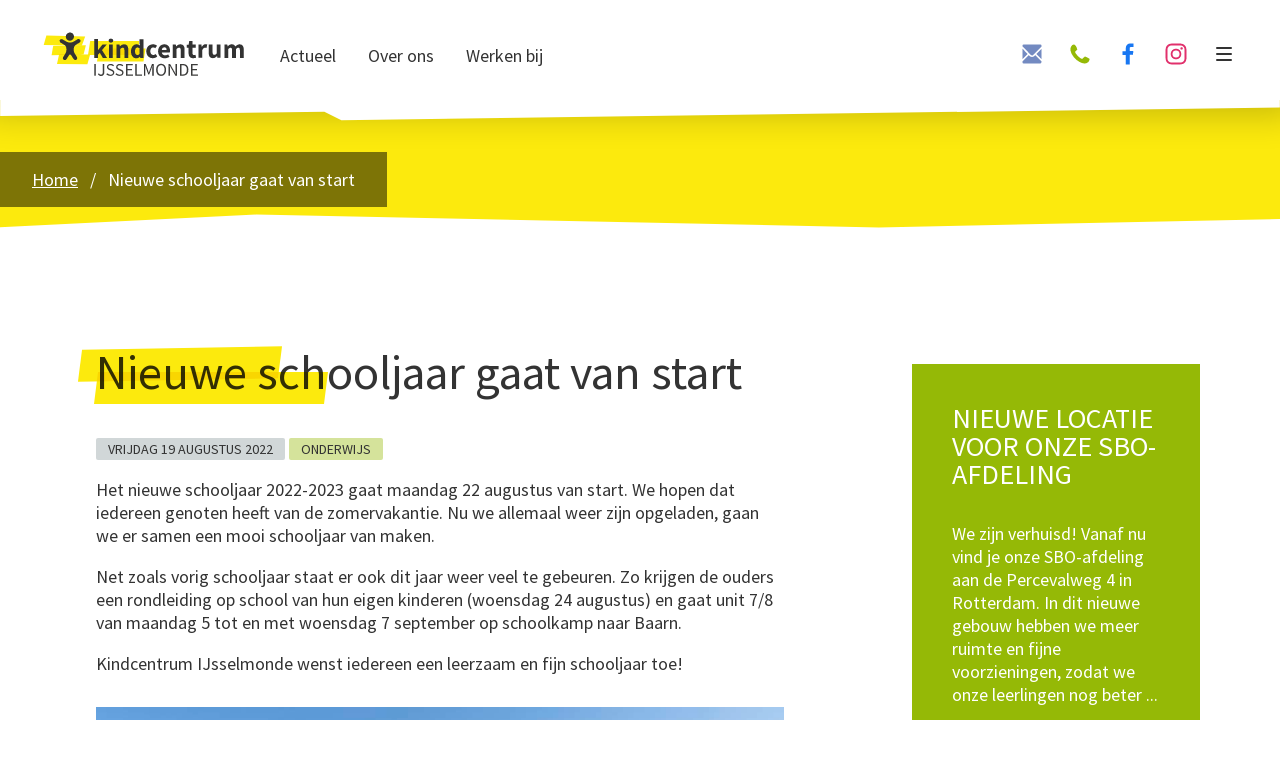

--- FILE ---
content_type: text/html; charset=UTF-8
request_url: https://www.kindcentrumijsselmonde.nl/nieuwe-schooljaar-gaat-van-start/
body_size: 12518
content:
<!DOCTYPE html>
<html id="html" lang="nl">
<head>
<meta charset="utf-8">
<meta http-equiv="X-UA-Compatible" content="IE=edge">
<meta name="viewport" content="width=device-width, initial-scale=1">

<meta name="description" content="" />
<meta name="keywords" content="" />

<title> Kindcentrum IJsselmonde </title>

<link rel="stylesheet" type="text/css" media="screen" href="https://www.kindcentrumijsselmonde.nl/html/css/stylesheet.css?v=4" />
<link rel="stylesheet" type="text/css" media="screen" href="https://www.kindcentrumijsselmonde.nl/html/css/carousel.css" />
	
<link rel="icon" type="image/x-icon" href="https://www.kindcentrumijsselmonde.nl/html/img/favicon.ico">

<link rel="preconnect" href="https://fonts.gstatic.com">
<link href="https://fonts.googleapis.com/css2?family=Bitter:wght@600&family=Source+Sans+Pro:wght@300;400;700;900&display=swap" rel="stylesheet">

<style id='wp-block-image-inline-css'>
.wp-block-image>a,.wp-block-image>figure>a{display:inline-block}.wp-block-image img{box-sizing:border-box;height:auto;max-width:100%;vertical-align:bottom}@media not (prefers-reduced-motion){.wp-block-image img.hide{visibility:hidden}.wp-block-image img.show{animation:show-content-image .4s}}.wp-block-image[style*=border-radius] img,.wp-block-image[style*=border-radius]>a{border-radius:inherit}.wp-block-image.has-custom-border img{box-sizing:border-box}.wp-block-image.aligncenter{text-align:center}.wp-block-image.alignfull>a,.wp-block-image.alignwide>a{width:100%}.wp-block-image.alignfull img,.wp-block-image.alignwide img{height:auto;width:100%}.wp-block-image .aligncenter,.wp-block-image .alignleft,.wp-block-image .alignright,.wp-block-image.aligncenter,.wp-block-image.alignleft,.wp-block-image.alignright{display:table}.wp-block-image .aligncenter>figcaption,.wp-block-image .alignleft>figcaption,.wp-block-image .alignright>figcaption,.wp-block-image.aligncenter>figcaption,.wp-block-image.alignleft>figcaption,.wp-block-image.alignright>figcaption{caption-side:bottom;display:table-caption}.wp-block-image .alignleft{float:left;margin:.5em 1em .5em 0}.wp-block-image .alignright{float:right;margin:.5em 0 .5em 1em}.wp-block-image .aligncenter{margin-left:auto;margin-right:auto}.wp-block-image :where(figcaption){margin-bottom:1em;margin-top:.5em}.wp-block-image.is-style-circle-mask img{border-radius:9999px}@supports ((-webkit-mask-image:none) or (mask-image:none)) or (-webkit-mask-image:none){.wp-block-image.is-style-circle-mask img{border-radius:0;-webkit-mask-image:url('data:image/svg+xml;utf8,<svg viewBox="0 0 100 100" xmlns="http://www.w3.org/2000/svg"><circle cx="50" cy="50" r="50"/></svg>');mask-image:url('data:image/svg+xml;utf8,<svg viewBox="0 0 100 100" xmlns="http://www.w3.org/2000/svg"><circle cx="50" cy="50" r="50"/></svg>');mask-mode:alpha;-webkit-mask-position:center;mask-position:center;-webkit-mask-repeat:no-repeat;mask-repeat:no-repeat;-webkit-mask-size:contain;mask-size:contain}}:root :where(.wp-block-image.is-style-rounded img,.wp-block-image .is-style-rounded img){border-radius:9999px}.wp-block-image figure{margin:0}.wp-lightbox-container{display:flex;flex-direction:column;position:relative}.wp-lightbox-container img{cursor:zoom-in}.wp-lightbox-container img:hover+button{opacity:1}.wp-lightbox-container button{align-items:center;backdrop-filter:blur(16px) saturate(180%);background-color:#5a5a5a40;border:none;border-radius:4px;cursor:zoom-in;display:flex;height:20px;justify-content:center;opacity:0;padding:0;position:absolute;right:16px;text-align:center;top:16px;width:20px;z-index:100}@media not (prefers-reduced-motion){.wp-lightbox-container button{transition:opacity .2s ease}}.wp-lightbox-container button:focus-visible{outline:3px auto #5a5a5a40;outline:3px auto -webkit-focus-ring-color;outline-offset:3px}.wp-lightbox-container button:hover{cursor:pointer;opacity:1}.wp-lightbox-container button:focus{opacity:1}.wp-lightbox-container button:focus,.wp-lightbox-container button:hover,.wp-lightbox-container button:not(:hover):not(:active):not(.has-background){background-color:#5a5a5a40;border:none}.wp-lightbox-overlay{box-sizing:border-box;cursor:zoom-out;height:100vh;left:0;overflow:hidden;position:fixed;top:0;visibility:hidden;width:100%;z-index:100000}.wp-lightbox-overlay .close-button{align-items:center;cursor:pointer;display:flex;justify-content:center;min-height:40px;min-width:40px;padding:0;position:absolute;right:calc(env(safe-area-inset-right) + 16px);top:calc(env(safe-area-inset-top) + 16px);z-index:5000000}.wp-lightbox-overlay .close-button:focus,.wp-lightbox-overlay .close-button:hover,.wp-lightbox-overlay .close-button:not(:hover):not(:active):not(.has-background){background:none;border:none}.wp-lightbox-overlay .lightbox-image-container{height:var(--wp--lightbox-container-height);left:50%;overflow:hidden;position:absolute;top:50%;transform:translate(-50%,-50%);transform-origin:top left;width:var(--wp--lightbox-container-width);z-index:9999999999}.wp-lightbox-overlay .wp-block-image{align-items:center;box-sizing:border-box;display:flex;height:100%;justify-content:center;margin:0;position:relative;transform-origin:0 0;width:100%;z-index:3000000}.wp-lightbox-overlay .wp-block-image img{height:var(--wp--lightbox-image-height);min-height:var(--wp--lightbox-image-height);min-width:var(--wp--lightbox-image-width);width:var(--wp--lightbox-image-width)}.wp-lightbox-overlay .wp-block-image figcaption{display:none}.wp-lightbox-overlay button{background:none;border:none}.wp-lightbox-overlay .scrim{background-color:#fff;height:100%;opacity:.9;position:absolute;width:100%;z-index:2000000}.wp-lightbox-overlay.active{visibility:visible}@media not (prefers-reduced-motion){.wp-lightbox-overlay.active{animation:turn-on-visibility .25s both}.wp-lightbox-overlay.active img{animation:turn-on-visibility .35s both}.wp-lightbox-overlay.show-closing-animation:not(.active){animation:turn-off-visibility .35s both}.wp-lightbox-overlay.show-closing-animation:not(.active) img{animation:turn-off-visibility .25s both}.wp-lightbox-overlay.zoom.active{animation:none;opacity:1;visibility:visible}.wp-lightbox-overlay.zoom.active .lightbox-image-container{animation:lightbox-zoom-in .4s}.wp-lightbox-overlay.zoom.active .lightbox-image-container img{animation:none}.wp-lightbox-overlay.zoom.active .scrim{animation:turn-on-visibility .4s forwards}.wp-lightbox-overlay.zoom.show-closing-animation:not(.active){animation:none}.wp-lightbox-overlay.zoom.show-closing-animation:not(.active) .lightbox-image-container{animation:lightbox-zoom-out .4s}.wp-lightbox-overlay.zoom.show-closing-animation:not(.active) .lightbox-image-container img{animation:none}.wp-lightbox-overlay.zoom.show-closing-animation:not(.active) .scrim{animation:turn-off-visibility .4s forwards}}@keyframes show-content-image{0%{visibility:hidden}99%{visibility:hidden}to{visibility:visible}}@keyframes turn-on-visibility{0%{opacity:0}to{opacity:1}}@keyframes turn-off-visibility{0%{opacity:1;visibility:visible}99%{opacity:0;visibility:visible}to{opacity:0;visibility:hidden}}@keyframes lightbox-zoom-in{0%{transform:translate(calc((-100vw + var(--wp--lightbox-scrollbar-width))/2 + var(--wp--lightbox-initial-left-position)),calc(-50vh + var(--wp--lightbox-initial-top-position))) scale(var(--wp--lightbox-scale))}to{transform:translate(-50%,-50%) scale(1)}}@keyframes lightbox-zoom-out{0%{transform:translate(-50%,-50%) scale(1);visibility:visible}99%{visibility:visible}to{transform:translate(calc((-100vw + var(--wp--lightbox-scrollbar-width))/2 + var(--wp--lightbox-initial-left-position)),calc(-50vh + var(--wp--lightbox-initial-top-position))) scale(var(--wp--lightbox-scale));visibility:hidden}}
/*# sourceURL=https://www.kindcentrumijsselmonde.nl/wp-includes/blocks/image/style.min.css */
</style>
<style id='wp-block-image-theme-inline-css'>
:root :where(.wp-block-image figcaption){color:#555;font-size:13px;text-align:center}.is-dark-theme :root :where(.wp-block-image figcaption){color:#ffffffa6}.wp-block-image{margin:0 0 1em}
/*# sourceURL=https://www.kindcentrumijsselmonde.nl/wp-includes/blocks/image/theme.min.css */
</style>
<style id='wp-block-paragraph-inline-css'>
.is-small-text{font-size:.875em}.is-regular-text{font-size:1em}.is-large-text{font-size:2.25em}.is-larger-text{font-size:3em}.has-drop-cap:not(:focus):first-letter{float:left;font-size:8.4em;font-style:normal;font-weight:100;line-height:.68;margin:.05em .1em 0 0;text-transform:uppercase}body.rtl .has-drop-cap:not(:focus):first-letter{float:none;margin-left:.1em}p.has-drop-cap.has-background{overflow:hidden}:root :where(p.has-background){padding:1.25em 2.375em}:where(p.has-text-color:not(.has-link-color)) a{color:inherit}p.has-text-align-left[style*="writing-mode:vertical-lr"],p.has-text-align-right[style*="writing-mode:vertical-rl"]{rotate:180deg}
/*# sourceURL=https://www.kindcentrumijsselmonde.nl/wp-includes/blocks/paragraph/style.min.css */
</style>
<style id='global-styles-inline-css'>
:root{--wp--preset--aspect-ratio--square: 1;--wp--preset--aspect-ratio--4-3: 4/3;--wp--preset--aspect-ratio--3-4: 3/4;--wp--preset--aspect-ratio--3-2: 3/2;--wp--preset--aspect-ratio--2-3: 2/3;--wp--preset--aspect-ratio--16-9: 16/9;--wp--preset--aspect-ratio--9-16: 9/16;--wp--preset--color--black: #000000;--wp--preset--color--cyan-bluish-gray: #abb8c3;--wp--preset--color--white: #fff;--wp--preset--color--pale-pink: #f78da7;--wp--preset--color--vivid-red: #cf2e2e;--wp--preset--color--luminous-vivid-orange: #ff6900;--wp--preset--color--luminous-vivid-amber: #fcb900;--wp--preset--color--light-green-cyan: #7bdcb5;--wp--preset--color--vivid-green-cyan: #00d084;--wp--preset--color--pale-cyan-blue: #8ed1fc;--wp--preset--color--vivid-cyan-blue: #0693e3;--wp--preset--color--vivid-purple: #9b51e0;--wp--preset--color--dark-gray: #111;--wp--preset--color--light-gray: #f1f1f1;--wp--preset--color--yellow: #f4ca16;--wp--preset--color--dark-brown: #352712;--wp--preset--color--medium-pink: #e53b51;--wp--preset--color--light-pink: #ffe5d1;--wp--preset--color--dark-purple: #2e2256;--wp--preset--color--purple: #674970;--wp--preset--color--blue-gray: #22313f;--wp--preset--color--bright-blue: #55c3dc;--wp--preset--color--light-blue: #e9f2f9;--wp--preset--gradient--vivid-cyan-blue-to-vivid-purple: linear-gradient(135deg,rgb(6,147,227) 0%,rgb(155,81,224) 100%);--wp--preset--gradient--light-green-cyan-to-vivid-green-cyan: linear-gradient(135deg,rgb(122,220,180) 0%,rgb(0,208,130) 100%);--wp--preset--gradient--luminous-vivid-amber-to-luminous-vivid-orange: linear-gradient(135deg,rgb(252,185,0) 0%,rgb(255,105,0) 100%);--wp--preset--gradient--luminous-vivid-orange-to-vivid-red: linear-gradient(135deg,rgb(255,105,0) 0%,rgb(207,46,46) 100%);--wp--preset--gradient--very-light-gray-to-cyan-bluish-gray: linear-gradient(135deg,rgb(238,238,238) 0%,rgb(169,184,195) 100%);--wp--preset--gradient--cool-to-warm-spectrum: linear-gradient(135deg,rgb(74,234,220) 0%,rgb(151,120,209) 20%,rgb(207,42,186) 40%,rgb(238,44,130) 60%,rgb(251,105,98) 80%,rgb(254,248,76) 100%);--wp--preset--gradient--blush-light-purple: linear-gradient(135deg,rgb(255,206,236) 0%,rgb(152,150,240) 100%);--wp--preset--gradient--blush-bordeaux: linear-gradient(135deg,rgb(254,205,165) 0%,rgb(254,45,45) 50%,rgb(107,0,62) 100%);--wp--preset--gradient--luminous-dusk: linear-gradient(135deg,rgb(255,203,112) 0%,rgb(199,81,192) 50%,rgb(65,88,208) 100%);--wp--preset--gradient--pale-ocean: linear-gradient(135deg,rgb(255,245,203) 0%,rgb(182,227,212) 50%,rgb(51,167,181) 100%);--wp--preset--gradient--electric-grass: linear-gradient(135deg,rgb(202,248,128) 0%,rgb(113,206,126) 100%);--wp--preset--gradient--midnight: linear-gradient(135deg,rgb(2,3,129) 0%,rgb(40,116,252) 100%);--wp--preset--font-size--small: 13px;--wp--preset--font-size--medium: 20px;--wp--preset--font-size--large: 36px;--wp--preset--font-size--x-large: 42px;--wp--preset--spacing--20: 0.44rem;--wp--preset--spacing--30: 0.67rem;--wp--preset--spacing--40: 1rem;--wp--preset--spacing--50: 1.5rem;--wp--preset--spacing--60: 2.25rem;--wp--preset--spacing--70: 3.38rem;--wp--preset--spacing--80: 5.06rem;--wp--preset--shadow--natural: 6px 6px 9px rgba(0, 0, 0, 0.2);--wp--preset--shadow--deep: 12px 12px 50px rgba(0, 0, 0, 0.4);--wp--preset--shadow--sharp: 6px 6px 0px rgba(0, 0, 0, 0.2);--wp--preset--shadow--outlined: 6px 6px 0px -3px rgb(255, 255, 255), 6px 6px rgb(0, 0, 0);--wp--preset--shadow--crisp: 6px 6px 0px rgb(0, 0, 0);}:where(.is-layout-flex){gap: 0.5em;}:where(.is-layout-grid){gap: 0.5em;}body .is-layout-flex{display: flex;}.is-layout-flex{flex-wrap: wrap;align-items: center;}.is-layout-flex > :is(*, div){margin: 0;}body .is-layout-grid{display: grid;}.is-layout-grid > :is(*, div){margin: 0;}:where(.wp-block-columns.is-layout-flex){gap: 2em;}:where(.wp-block-columns.is-layout-grid){gap: 2em;}:where(.wp-block-post-template.is-layout-flex){gap: 1.25em;}:where(.wp-block-post-template.is-layout-grid){gap: 1.25em;}.has-black-color{color: var(--wp--preset--color--black) !important;}.has-cyan-bluish-gray-color{color: var(--wp--preset--color--cyan-bluish-gray) !important;}.has-white-color{color: var(--wp--preset--color--white) !important;}.has-pale-pink-color{color: var(--wp--preset--color--pale-pink) !important;}.has-vivid-red-color{color: var(--wp--preset--color--vivid-red) !important;}.has-luminous-vivid-orange-color{color: var(--wp--preset--color--luminous-vivid-orange) !important;}.has-luminous-vivid-amber-color{color: var(--wp--preset--color--luminous-vivid-amber) !important;}.has-light-green-cyan-color{color: var(--wp--preset--color--light-green-cyan) !important;}.has-vivid-green-cyan-color{color: var(--wp--preset--color--vivid-green-cyan) !important;}.has-pale-cyan-blue-color{color: var(--wp--preset--color--pale-cyan-blue) !important;}.has-vivid-cyan-blue-color{color: var(--wp--preset--color--vivid-cyan-blue) !important;}.has-vivid-purple-color{color: var(--wp--preset--color--vivid-purple) !important;}.has-black-background-color{background-color: var(--wp--preset--color--black) !important;}.has-cyan-bluish-gray-background-color{background-color: var(--wp--preset--color--cyan-bluish-gray) !important;}.has-white-background-color{background-color: var(--wp--preset--color--white) !important;}.has-pale-pink-background-color{background-color: var(--wp--preset--color--pale-pink) !important;}.has-vivid-red-background-color{background-color: var(--wp--preset--color--vivid-red) !important;}.has-luminous-vivid-orange-background-color{background-color: var(--wp--preset--color--luminous-vivid-orange) !important;}.has-luminous-vivid-amber-background-color{background-color: var(--wp--preset--color--luminous-vivid-amber) !important;}.has-light-green-cyan-background-color{background-color: var(--wp--preset--color--light-green-cyan) !important;}.has-vivid-green-cyan-background-color{background-color: var(--wp--preset--color--vivid-green-cyan) !important;}.has-pale-cyan-blue-background-color{background-color: var(--wp--preset--color--pale-cyan-blue) !important;}.has-vivid-cyan-blue-background-color{background-color: var(--wp--preset--color--vivid-cyan-blue) !important;}.has-vivid-purple-background-color{background-color: var(--wp--preset--color--vivid-purple) !important;}.has-black-border-color{border-color: var(--wp--preset--color--black) !important;}.has-cyan-bluish-gray-border-color{border-color: var(--wp--preset--color--cyan-bluish-gray) !important;}.has-white-border-color{border-color: var(--wp--preset--color--white) !important;}.has-pale-pink-border-color{border-color: var(--wp--preset--color--pale-pink) !important;}.has-vivid-red-border-color{border-color: var(--wp--preset--color--vivid-red) !important;}.has-luminous-vivid-orange-border-color{border-color: var(--wp--preset--color--luminous-vivid-orange) !important;}.has-luminous-vivid-amber-border-color{border-color: var(--wp--preset--color--luminous-vivid-amber) !important;}.has-light-green-cyan-border-color{border-color: var(--wp--preset--color--light-green-cyan) !important;}.has-vivid-green-cyan-border-color{border-color: var(--wp--preset--color--vivid-green-cyan) !important;}.has-pale-cyan-blue-border-color{border-color: var(--wp--preset--color--pale-cyan-blue) !important;}.has-vivid-cyan-blue-border-color{border-color: var(--wp--preset--color--vivid-cyan-blue) !important;}.has-vivid-purple-border-color{border-color: var(--wp--preset--color--vivid-purple) !important;}.has-vivid-cyan-blue-to-vivid-purple-gradient-background{background: var(--wp--preset--gradient--vivid-cyan-blue-to-vivid-purple) !important;}.has-light-green-cyan-to-vivid-green-cyan-gradient-background{background: var(--wp--preset--gradient--light-green-cyan-to-vivid-green-cyan) !important;}.has-luminous-vivid-amber-to-luminous-vivid-orange-gradient-background{background: var(--wp--preset--gradient--luminous-vivid-amber-to-luminous-vivid-orange) !important;}.has-luminous-vivid-orange-to-vivid-red-gradient-background{background: var(--wp--preset--gradient--luminous-vivid-orange-to-vivid-red) !important;}.has-very-light-gray-to-cyan-bluish-gray-gradient-background{background: var(--wp--preset--gradient--very-light-gray-to-cyan-bluish-gray) !important;}.has-cool-to-warm-spectrum-gradient-background{background: var(--wp--preset--gradient--cool-to-warm-spectrum) !important;}.has-blush-light-purple-gradient-background{background: var(--wp--preset--gradient--blush-light-purple) !important;}.has-blush-bordeaux-gradient-background{background: var(--wp--preset--gradient--blush-bordeaux) !important;}.has-luminous-dusk-gradient-background{background: var(--wp--preset--gradient--luminous-dusk) !important;}.has-pale-ocean-gradient-background{background: var(--wp--preset--gradient--pale-ocean) !important;}.has-electric-grass-gradient-background{background: var(--wp--preset--gradient--electric-grass) !important;}.has-midnight-gradient-background{background: var(--wp--preset--gradient--midnight) !important;}.has-small-font-size{font-size: var(--wp--preset--font-size--small) !important;}.has-medium-font-size{font-size: var(--wp--preset--font-size--medium) !important;}.has-large-font-size{font-size: var(--wp--preset--font-size--large) !important;}.has-x-large-font-size{font-size: var(--wp--preset--font-size--x-large) !important;}
/*# sourceURL=global-styles-inline-css */
</style>
</head>
	
<body id="body">
<div class="paralax small">
  
<div class="breadcrumbs">
<a href="https://www.kindcentrumijsselmonde.nl">Home</a> /
<a class="active" href="https://www.kindcentrumijsselmonde.nl/nieuwe-schooljaar-gaat-van-start/">Nieuwe schooljaar gaat van start</a>
</div>  <svg class="border bottom" xmlns="http://www.w3.org/2000/svg"  x="0" y="0" viewBox="0 0 1200 40">
    <polygon class="body" points="1204,44 -4,44 -4,20 240,8 824,20 1204,12 "/>
  </svg>
</div>

<main>
	
<section class="wp-content">

<div class="tekst">
<h1 class="show-on-scroll">Nieuwe schooljaar gaat van start</h1><p>
	<span class="datum">vrijdag 19 augustus 2022</span>
		<span class="onderwijs">onderwijs</span>
	</p>

<p>Het nieuwe schooljaar 2022-2023 gaat maandag 22 augustus van start. We hopen dat iedereen genoten heeft van de zomervakantie. Nu we allemaal weer zijn opgeladen, gaan we er samen een mooi schooljaar van maken.</p>



<p>Net zoals vorig schooljaar staat er ook dit jaar weer veel te gebeuren. Zo krijgen de ouders een rondleiding op school van hun eigen kinderen (woensdag 24 augustus) en gaat unit 7/8 van maandag 5 tot en met woensdag 7 september op schoolkamp naar Baarn.</p>



<p>Kindcentrum IJsselmonde wenst iedereen een leerzaam en fijn schooljaar toe!</p>



<figure class="wp-block-image size-full"><img fetchpriority="high" decoding="async" width="1024" height="764" src="https://www.kindcentrumijsselmonde.nl/wp-content/uploads/2022/08/02-No-Label-KC_Ijsselmonde_3180.jpg" alt="" class="wp-image-3267" srcset="https://www.kindcentrumijsselmonde.nl/wp-content/uploads/2022/08/02-No-Label-KC_Ijsselmonde_3180.jpg 1024w, https://www.kindcentrumijsselmonde.nl/wp-content/uploads/2022/08/02-No-Label-KC_Ijsselmonde_3180-300x224.jpg 300w, https://www.kindcentrumijsselmonde.nl/wp-content/uploads/2022/08/02-No-Label-KC_Ijsselmonde_3180-768x573.jpg 768w" sizes="(max-width: 1024px) 100vw, 1024px" /></figure>
 
	
<hr />


<a id="archive-toggle" class="toggle-archive"><span>Meer nieuws (Archief)</span></a>
<div id="archive" class="old-posts">
<a href="https://www.kindcentrumijsselmonde.nl/rotterdams-philharmonisch-orkest/">Rotterdams Philharmonisch Orkest</a>
<p>
Een muzikaal avontuur in De Doelen: Groepen 4 van SBO en regulier brengen bezoek aan Rotterdams muzikale hotspot!



Deze prachtige locatie staat bekend om de grootschalige concerten die er plaatsvinden, variërend van pop ...</p>
<p>
	<span class="datum">dinsdag 30 mei 2023</span>
	    <span class="nieuws">nieuws</span>
	</p>
<a href="https://www.kindcentrumijsselmonde.nl/lieke-gaat-ons-verlaten/">Lieke gaat ons verlaten</a>
<p>
Na 5,5 jaar gaat directeur Lieke Thomassen-Gerritsen onze school verlaten. Ze heeft een nieuwe uitdaging gevonden. Ze gaat aan de slag bij Wijzer in Opvang &amp; Onderwijs. Waar zij de kindcentra-ontwikkeling zal ...</p>
<p>
	<span class="datum">woensdag 24 mei 2023</span>
	    <span class="nieuws">nieuws</span>
	</p>
<a href="https://www.kindcentrumijsselmonde.nl/koningsdag-2023-groot-succes/">Koningsdag 2023 groot succes</a>
<p>
Het was een groot succes, Koningsdag 2023! Het weer was heerlijk en overal zagen we vrolijke gezichten. De kinderen genoten van de sport- en spelactiviteiten en een heerlijke lunch. Een hoogtepunt was ...</p>
<p>
	<span class="datum">zaterdag 6 mei 2023</span>
	    <span class="nieuws">nieuws</span>
	</p>
<a href="https://www.kindcentrumijsselmonde.nl/schoolreisje-blijdorp/">Schoolreisje Blijdorp</a>
<p>
Woensdag 5 april zijn wij op schoolreisje geweest naar dierentuin Blijdorp. In de stralende zon hebben de kinderen kunnen genieten van allerlei dieren: panda's, giraffen, olifanten, otters en nog veel meer. 



Het ...</p>
<p>
	<span class="datum">woensdag 19 april 2023</span>
	    <span class="nieuws">nieuws</span>
	</p>
<a href="https://www.kindcentrumijsselmonde.nl/w4kangoeroe-wedstrijd/">W4Kangoeroe wedstrijd</a>
<p>
Afgelopen donderdag 16 maart deden 29 leerlingen van het reguliere onderwijs voor het eerst mee met de W4Kangoeroe-wedstrijd.



W4Kangoeroe is – met ruim 6,5 miljoen deelnemers in bijna 90 landen – de grootste ...</p>
<p>
	<span class="datum">vrijdag 31 maart 2023</span>
	    <span class="nieuws">nieuws</span>
	</p>
<a href="https://www.kindcentrumijsselmonde.nl/flessen-en-knuffels-voor-turkije-en-syrie/">Flessen en knuffels voor Turkije en Syrië</a>
<p>
In een eerder nieuwsbericht vertelden wij over twee acties om de mensen in Turkije en Syrië te helpen. Zij maken door de aardbeving een moeilijke periode door. De ouders en kinderen van ...</p>
<p>
	<span class="datum">donderdag 30 maart 2023</span>
	    <span class="nieuws">nieuws</span>
	</p>
<a href="https://www.kindcentrumijsselmonde.nl/letterfeest-groep-3/">Letterfeest groep 3</a>
<p>
De kinderen in groep 3 van het reguliere onderwijs kennen nu alle letters van het alfabet. De afgelopen periode hebben de kinderen hier onwijs hard voor gewerkt. Woensdagmiddag 22 februari werd dit ...</p>
<p>
	<span class="datum">woensdag 29 maart 2023</span>
	    <span class="nieuws">nieuws</span>
	    <span class="onderwijs">onderwijs</span>
	</p>
<a href="https://www.kindcentrumijsselmonde.nl/leerlingenraad-komt-voor-het-eerst-bij-elkaar/">Leerlingenraad komt voor het eerst bij elkaar</a>
<p>
Op onze locatie in Oosterhagen is de leerlingenraad voor het eerst bij elkaar gekomen. Uit elke klas doen twee leerlingen mee. De besproken agendapunten uit de klassen worden in dit overleg teruggegeven ...</p>
<p>
	<span class="datum">dinsdag 7 maart 2023</span>
	    <span class="nieuws">nieuws</span>
	    <span class="onderwijs">onderwijs</span>
	</p>
<a href="https://www.kindcentrumijsselmonde.nl/acties-turkije-en-syrie/">Acties Turkije en Syrië</a>
<p>
De afgelopen tijd staat wereldwijd in het teken van de aardbeving in Turkije en Syrië. Ook op de units merken we dat er veel kinderen zijn die zich verbonden voelen met de ...</p>
<p>
	<span class="datum">dinsdag 7 maart 2023</span>
	    <span class="nieuws">nieuws</span>
	</p>
<a href="https://www.kindcentrumijsselmonde.nl/sbo-kindcentrum-ijsselmonde-start-met-plus-klas/">SBO Kindcentrum IJsselmonde start met Plus-klas</a>
<p>
Vier weken geleden startte SBO Kindcentrum IJsselmonde een speciale groep. Een groep voor leerlingen uit groep 5, 6, 7 en 8 die meer rust, structuur en begeleiding nodig hebben. Normaalgesproken tellen de ...</p>
<p>
	<span class="datum">woensdag 8 februari 2023</span>
	    <span class="nieuws">nieuws</span>
	    <span class="onderwijs">onderwijs</span>
	</p>
<a href="https://www.kindcentrumijsselmonde.nl/open-middag-voor-leerkrachten/">Open middag voor leerkrachten</a>
<p>
Leerkrachten zijn nieuwsgierig naar het onderwijsconcept van ons kindcentrum. Daarom organiseren we begin 2023 speciaal voor leerkrachten in het basisonderwijs een open middag. Dan vertellen we hoe we dit 'anders organiseren'. 



Onze ...</p>
<p>
	<span class="datum">vrijdag 23 december 2022</span>
	    <span class="nieuws">nieuws</span>
	    <span class="onderwijs">onderwijs</span>
	</p>
<a href="https://www.kindcentrumijsselmonde.nl/opening-voedselbosje-op-schoolplein-van-sbo-kindcentrum-ijsselmonde/">Opening voedselbosje op schoolplein van SBO Kindcentrum IJsselmonde</a>
<p>
SBO Kindcentrum IJsselmonde start met een voedselbosje op het schoolplein. Donderdag 17 november opent Melissa Otten (directeur SBO) samen met twee leerlingen én voedselboswachter Justin Wijers het voedselbosje. Het voedselbosje wordt samen ...</p>
<p>
	<span class="datum">donderdag 17 november 2022</span>
	    <span class="nieuws">nieuws</span>
	</p>
<a href="https://www.kindcentrumijsselmonde.nl/informatieochtend-voor-ouders/">Informatieochtend voor ouders</a>
<p>
Het is bijna weer tijd voor een informatieochtend voor ouders. Vrijdag 4 november van 9.00 tot 10.30 uur zijn alle ouders van harte welkom.



Tijdens deze ochtend kunnen de ouders vragen stellen over ...</p>
<p>
	<span class="datum">donderdag 6 oktober 2022</span>
	    <span class="nieuws">nieuws</span>
	    <span class="onderwijs">onderwijs</span>
	</p>
<a href="https://www.kindcentrumijsselmonde.nl/skvr-en-talentz-skool-geven-les-in-kunst-en-cultuur/">SKVR en Talentz Skool geven les in kunst en cultuur</a>
<p>
De culturele instelling SKVR en stichting Talentz Skool geven dit schooljaar les bij ons op school. Zij verzorgen de leertijduitbreiding voor kunst en cultuur vakken. De collega’s van deze partnerorganisaties bieden de ...</p>
<p>
	<span class="datum">dinsdag 23 augustus 2022</span>
	    <span class="nieuws">nieuws</span>
	    <span class="onderwijs">onderwijs</span>
	</p>
<a href="https://www.kindcentrumijsselmonde.nl/op-tijd-op-school/">Op tijd op school</a>
<p>
Nu de zomervakantie erop zit, is het tijd om het ritme weer op te pakken. Dat betekent dus ook op tijd op school komen. Als een leerling te laat komt op school ...</p>
<p>
	<span class="datum">maandag 22 augustus 2022</span>
	    <span class="onderwijs">onderwijs</span>
	</p>
<a href="https://www.kindcentrumijsselmonde.nl/nieuwe-schooljaar-gaat-van-start/">Nieuwe schooljaar gaat van start</a>
<p>
Het nieuwe schooljaar 2022-2023 gaat maandag 22 augustus van start. We hopen dat iedereen genoten heeft van de zomervakantie. Nu we allemaal weer zijn opgeladen, gaan we er samen een mooi schooljaar ...</p>
<p>
	<span class="datum">vrijdag 19 augustus 2022</span>
	    <span class="onderwijs">onderwijs</span>
	</p>
<a href="https://www.kindcentrumijsselmonde.nl/en-dan-nu-tijd-voor-zomervakantie/">En dan nu tijd voor zomervakantie!</a>
<p>
De zomervakantie is in volle gang; tijd om uit te rusten en even bij te komen van alle veranderingen in onze nieuwe school.&nbsp;



Na een half jaar kan gesteld worden dat het een ...</p>
<p>
	<span class="datum">donderdag 7 juli 2022</span>
	    <span class="onderwijs">onderwijs</span>
	</p>
<a href="https://www.kindcentrumijsselmonde.nl/pauzesport-wordt-overgenomen-door-halo-jobbing-rotterdam/">Pauzesport wordt overgenomen door Halo Jobbing Rotterdam</a>
<p>
De pauzesport van Kindcentrum IJsselmonde wordt volgend schooljaar overgenomen door Halo Jobbing Rotterdam.&nbsp;



Het Kindcentrum IJsselmonde heeft in Halo Jobbing een partner gevonden met dezelfde visie. Halo Jobbing gaat niet alleen de sport ...</p>
<p>
	<span class="datum">maandag 27 juni 2022</span>
	    <span class="nieuws">nieuws</span>
	    <span class="onderwijs">onderwijs</span>
	</p>
<a href="https://www.kindcentrumijsselmonde.nl/bezoek-achterhuis-anne-frank-maakt-veel-indruk/">Bezoek Achterhuis Anne Frank maakt veel indruk</a>
<p>
SBO IKC IJsselmonde heeft het Achterhuis van Anne Frank bezocht.&nbsp;



De reden voor dit bezoekje was het thema Tweede Wereldoorlog waar de klas al een tijdje mee gewerkt heeft, met speciale aandacht voor ...</p>
<p>
	<span class="datum">woensdag 18 mei 2022</span>
	    <span class="nieuws">nieuws</span>
	    <span class="onderwijs">onderwijs</span>
	</p>
<a href="https://www.kindcentrumijsselmonde.nl/kindcentrum-opent-haar-deuren/">Feestelijke opening!</a>
<p>
Maandag 11 april 2022 openden Wethouder Said Kasmi en bestuursvoorzitter Huub van Blijswijk van Stichting BOOR de deuren van het Kindcentrum IJsselmonde in Rotterdam. Tijdens de opening werd er luidkeels meegezongen door ...</p>
<p>
	<span class="datum">donderdag 14 april 2022</span>
	    <span class="nieuws">nieuws</span>
	    <span class="onderwijs">onderwijs</span>
	</p>
<a href="https://www.kindcentrumijsselmonde.nl/nieuwsgierig-naar-ons-onderwijs/">Nieuwsgierig naar ons onderwijs?</a>
<p>




Bent u op zoek naar een basisschool voor uw kind? Wij organiseren de komende maanden twee informatiebijeenkomsten. Graag vertellen wij u meer over ons onderwijs en wat we allemaal nog meer doen ...</p>
<p>
	<span class="datum">donderdag 20 januari 2022</span>
	    <span class="onderwijs">onderwijs</span>
	</p>
<a href="https://www.kindcentrumijsselmonde.nl/nieuw-gebouw/">We zijn verhuisd</a>
<p>
We starten in het nieuwe gebouw met de kinderen. We zijn heel trots op ons nieuwe gebouw en willen de kinderen ook de tijd geven om te wennen. Stap voor stap wordt ...</p>
<p>
	<span class="datum">maandag 17 januari 2022</span>
	    <span class="nieuws">nieuws</span>
	</p>
<a href="https://www.kindcentrumijsselmonde.nl/waar-kom-je-de-school-binnen/">Heindijk slecht bereikbaar</a>
<p>
De nieuwe school is klaar en nu is de gemeente gestart met grondwerkzaamheden  om de school. Dit betekent dat een aantal wegen, routes zijn afgesloten. De Heindijk is lopend niet bereikbaar ...</p>
<p>
	<span class="datum">donderdag 13 januari 2022</span>
	    <span class="nieuws">nieuws</span>
	</p>
<a href="https://www.kindcentrumijsselmonde.nl/inspectiebezoek/">Inspectiebezoek</a>
<p>




De Inspectie voor Onderwijs is op bezoek geweest. Het ging om een thema-onderzoek naar de leskwaliteit. Hiervoor zijn gesprekken gevoerd en is de inspectie in de klassen geweest. We hebben een aantal ...</p>
<p>
	<span class="datum">donderdag 25 november 2021</span>
	    <span class="onderwijs">onderwijs</span>
	</p>
<a href="https://www.kindcentrumijsselmonde.nl/schooltijden/">Schooltijden</a>
<p>
We hebben alle ouders gevraagd om de vragenlijst in te vullen over het voorstel voor de nieuwe schooltijden. Heel veel ouders hebben dit gedaan. Daar zijn we erg blij mee. Het geeft ...</p>
<p>
	<span class="datum">donderdag 25 november 2021</span>
	    <span class="onderwijs">onderwijs</span>
	</p>
<a href="https://www.kindcentrumijsselmonde.nl/nieuwe-schoolgids/">Nieuwe schoolgids</a>
<p>
In onze&nbsp;schoolgids&nbsp;staan alle afspraken voor ouders en vindt u praktische informatie over Kindcentrum IJsselmonde. Ook krijgt u een idee hoe we Kindcentrum IJsselmonde vanaf schooljaar 2021-2022 met elkaar gaan invullen. Dit schooljaar ...</p>
<p>
	<span class="datum">donderdag 9 september 2021</span>
	    <span class="onderwijs">onderwijs</span>
	</p>
<a href="https://www.kindcentrumijsselmonde.nl/schoolreis-op-het-plein/">Schoolreis op het plein</a>
<p>
Op alle locaties hebben we dit jaar een schoolreis gemaakt op het plein. Op het SBO stond een grote stormbaan en een springkussen op het schoolplein. Verder waren er leuke spelletjes, zoals ...</p>
<p>
	<span class="datum">vrijdag 16 juli 2021</span>
	    <span class="nieuws">nieuws</span>
	    <span class="onderwijs">onderwijs</span>
	</p>
<a href="https://www.kindcentrumijsselmonde.nl/afscheid-groep-8/">Afscheid groep 7</a>
<p>




Deze week heeft groep 8 afscheid genomen. Op het SBO is een mooie animatie gemaakt van de musical. Op Palmentuin en Oldenoord was er een gezellige feestavond voor groep 8. Ook voor ...</p>
<p>
	<span class="datum">vrijdag 16 juli 2021</span>
	    <span class="nieuws">nieuws</span>
	    <span class="onderwijs">onderwijs</span>
	</p>
<a href="https://www.kindcentrumijsselmonde.nl/nieuwbouw/">Nieuwbouw</a>
<p>
Donderdag 15 juli was de afronding van de kanjertraining voor een aantal leerkrachten en hebben we het jaar afgesloten met elkaar. Daarna heeft de architect ons rondgeleid door de nieuwbouw. Het gebouw ...</p>
<p>
	<span class="datum">donderdag 15 juli 2021</span>
	    <span class="nieuws">nieuws</span>
	    <span class="onderwijs">onderwijs</span>
	</p>
<a href="https://www.kindcentrumijsselmonde.nl/tv-serie-the-making-of-aflevering-3/">Tv-serie The making of</a>
<p>
In deze aflevering gaat het over het ontwerp van ons Kindcentrum en legt architect Annemiek Braspenning van No Label alles uit over het ontwerpproces. Wat doet een architect precies, hoe ziet het ...</p>
<p>
	<span class="datum">donderdag 20 mei 2021</span>
	    <span class="nieuws">nieuws</span>
	</p>
</div>
  

</div>

<div class="submenu">
<!-- TILES -->
<div class="tiles">

	  	<a href="https://www.kindcentrumijsselmonde.nl/nieuwe-locatie-voor-onze-sbo-afdeling/" class="tile show-on-scroll" style="animation-delay: 0.3s;">
      <div class="tile-content green">
        <h3 class="tile-title">Nieuwe locatie voor onze SBO-afdeling</h3>
		<p>
We zijn verhuisd! Vanaf nu vind je onze SBO-afdeling aan de Percevalweg 4 in Rotterdam. In dit nieuwe gebouw hebben we meer ruimte en fijne voorzieningen, zodat we onze leerlingen nog beter ...</p>
          <span>
            19.sep.2025			 . Nieuws            <svg xmlns="http://www.w3.org/2000/svg" viewBox="0 0 120 120">
              <polygon class="green" points="60,90.3 50.9,81.2 65.7,66.4 29.7,66.4 29.7,53.6 65.7,53.6 50.9,38.8 60,29.7 90.3,60  "/>
            </svg>
          </span>
        <svg class="border bottom" xmlns="http://www.w3.org/2000/svg" x="0px" y="0px" viewBox="0 0 400 32">
          <polygon class="body" points="400,32 0,32 0,20 320,12 332,20 400,16 "/>
        </svg>
      </div>
    </a>		
			  	<a href="https://www.kindcentrumijsselmonde.nl/nieuwe-collegas-welkom/" class="tile show-on-scroll" style="animation-delay: 0.6s;">
      <div class="tile-content green">
        <h3 class="tile-title">Nieuwe collega’s welkom!</h3>
		<p>
KC IJsselmonde zoekt leerkrachten voor de onderbouw (0,8 – 1 fte). Het team van KC IJsselmonde bestaat vooral uit praktische collega’s met een aanpakkersmentaliteit die alles doen voor de leerlingen en hen ...</p>
          <span>
            06.aug.2024			 . Nieuws            <svg xmlns="http://www.w3.org/2000/svg" viewBox="0 0 120 120">
              <polygon class="green" points="60,90.3 50.9,81.2 65.7,66.4 29.7,66.4 29.7,53.6 65.7,53.6 50.9,38.8 60,29.7 90.3,60  "/>
            </svg>
          </span>
        <svg class="border bottom" xmlns="http://www.w3.org/2000/svg" x="0px" y="0px" viewBox="0 0 400 32">
          <polygon class="body" points="400,32 0,32 0,20 320,12 332,20 400,16 "/>
        </svg>
      </div>
    </a>		
			  	<a href="https://www.kindcentrumijsselmonde.nl/buiten-werken/" class="tile show-on-scroll" style="animation-delay: 0.9s;">
      <div class="tile-content green">
        <h3 class="tile-title">Buiten werken</h3>
		<p>
Ons mooie gebouw biedt de kinderen en leerkrachten alle mogelijkheden om ook lekker buiten te werken. Dat werd dan ook regelmatig gedaan, bijvoorbeeld door groep 8 op hun eigen terras.



Dankzij ons ruime ...</p>
          <span>
            04.jul.2023			 . Nieuws            <svg xmlns="http://www.w3.org/2000/svg" viewBox="0 0 120 120">
              <polygon class="green" points="60,90.3 50.9,81.2 65.7,66.4 29.7,66.4 29.7,53.6 65.7,53.6 50.9,38.8 60,29.7 90.3,60  "/>
            </svg>
          </span>
        <svg class="border bottom" xmlns="http://www.w3.org/2000/svg" x="0px" y="0px" viewBox="0 0 400 32">
          <polygon class="body" points="400,32 0,32 0,20 320,12 332,20 400,16 "/>
        </svg>
      </div>
    </a>		
		  

</div>
<!-- /TILES -->
</div>
</section>
	
</main>
	
<footer>
  <svg class="border" xmlns="http://www.w3.org/2000/svg"  x="0" y="0" viewBox="0 0 1200 40">
    <polygon class="body" points="1200,0 0,0 0,20 320,4 824,20 1200,12 "/>
  </svg>
  <div class="footer-content">
    <div class="column">
	  <h3>IKC IJsselmonde</h3>
		<p>Kindcentrum IJsselmonde is de plek voor onderwijs, opvang, zorg en gezondheid. Iedereen is welkom. Kinderen groeien hier op, gaan naar school en ouders, buurtbewoners, vrijwilligers en medewerkers ontmoeten elkaar. <i>Het Kindcentrum is het hart van de wijk IJsselmonde!</i></p>
    </div>
    <div class="column">
	  <h3>Snel naar</h3>
	  <ul>
		  <li id="menu-item-1889" class="menu-item menu-item-type-post_type menu-item-object-page menu-item-1889"><a href="https://www.kindcentrumijsselmonde.nl/onderwijs/">Onderwijs</a></li>
<li id="menu-item-1887" class="menu-item menu-item-type-post_type menu-item-object-page menu-item-1887"><a href="https://www.kindcentrumijsselmonde.nl/kinderopvang/">Kinderopvang</a></li>
<li id="menu-item-1891" class="menu-item menu-item-type-post_type menu-item-object-page menu-item-1891"><a href="https://www.kindcentrumijsselmonde.nl/zorg/">Zorg</a></li>
	  </ul>
    </div>
    <div class="column">
      <h3>Contactgegevens</h3>
      <p>
		  <strong>Kindcentrum IJsselmonde</strong><br />
		  Heindijk 20<br />
		  3079 PM Rotterdam<br />
		  <a href="mailto:info@kindcentrumijsselmonde.nl">info@kindcentrumijsselmonde.nl</a><br />
		  010 - 4830737<br />
		  <br />
		  <strong>SBO Kindcentrum IJsselmonde</strong><br />
		  Percevalweg 4<br />
		  3077 NK Rotterdam<br />
		  <a href="mailto:sbokc@stichtingboor.nl">sbokc@stichtingboor.nl</a><br />
		  010 - 4827377
	  </p>
    </div>
  </div>
</footer>

<div id="menu" class="curtain">
  <div class="curtain-content">
    <div class="column">
      <h3><a href="https://www.kindcentrumijsselmonde.nl/onderwijs/">Onderwijs</a></h3>
	  	  <ul><li class="page_item page-item-59 page_item_has_children"><a href="https://www.kindcentrumijsselmonde.nl/onderwijs/wie-zijn-wij/">Wie zijn wij</a>
<ul class='children'>
	<li class="page_item page-item-3437"><a href="https://www.kindcentrumijsselmonde.nl/onderwijs/wie-zijn-wij/speciaal-voor-leerkrachten/">Speciaal voor leerkrachten</a></li>
	<li class="page_item page-item-259"><a href="https://www.kindcentrumijsselmonde.nl/onderwijs/wie-zijn-wij/passend-onderwijs/">Passend onderwijs</a></li>
</ul>
</li>
<li class="page_item page-item-85 page_item_has_children"><a href="https://www.kindcentrumijsselmonde.nl/onderwijs/basisonderwijs/">Basisonderwijs</a>
<ul class='children'>
	<li class="page_item page-item-319"><a href="https://www.kindcentrumijsselmonde.nl/onderwijs/basisonderwijs/bijna-4-jaar-en-aanmelden/">Bijna 4 jaar en aanmelden</a></li>
	<li class="page_item page-item-853"><a href="https://www.kindcentrumijsselmonde.nl/onderwijs/basisonderwijs/extra/">Extra&#8217;s</a></li>
	<li class="page_item page-item-273"><a href="https://www.kindcentrumijsselmonde.nl/onderwijs/basisonderwijs/medezeggenschapsraad/">Medezeggenschapsraad</a></li>
	<li class="page_item page-item-67"><a href="https://www.kindcentrumijsselmonde.nl/onderwijs/basisonderwijs/schoolgids/">Schoolgids</a></li>
</ul>
</li>
<li class="page_item page-item-849 page_item_has_children"><a href="https://www.kindcentrumijsselmonde.nl/onderwijs/speciaal-basisonderwijs/">Speciaal basisonderwijs</a>
<ul class='children'>
	<li class="page_item page-item-871"><a href="https://www.kindcentrumijsselmonde.nl/onderwijs/speciaal-basisonderwijs/aanmelden/">Naar het SBO en nu&#8230;</a></li>
	<li class="page_item page-item-941"><a href="https://www.kindcentrumijsselmonde.nl/onderwijs/speciaal-basisonderwijs/schoolgids/">Schoolgids</a></li>
</ul>
</li>
</ul>    </div>
    <div class="column">
      <h3><a href="https://www.kindcentrumijsselmonde.nl/kinderopvang/">Kinderopvang</a></h3>
				<ul><li class="page_item page-item-173"><a href="https://www.kindcentrumijsselmonde.nl/kinderopvang/ukkiegroepen/">Samenspeelgroep</a></li>
<li class="page_item page-item-349"><a href="https://www.kindcentrumijsselmonde.nl/kinderopvang/de-rotterdamse-peuterschool/">De Rotterdamse Peuterschool</a></li>
<li class="page_item page-item-343"><a href="https://www.kindcentrumijsselmonde.nl/kinderopvang/buitenschoolse-opvang/">Buitenschoolse opvang</a></li>
</ul>		<h3><a href="https://www.kindcentrumijsselmonde.nl/zorg/">Zorg</a></h3>
		    </div>
    <div class="column">
	  <h3><a href="https://www.kindcentrumijsselmonde.nl/algemeen/">Algemeen</a></h3>
				<ul>		<li><a href="https://www.kindcentrumijsselmonde.nl/nieuwe-locatie-voor-onze-sbo-afdeling/">Actueel</a></li>
	<li class="page_item page-item-795 page_item_has_children"><a href="https://www.kindcentrumijsselmonde.nl/algemeen/over-ons/">Over ons</a>
<ul class='children'>
	<li class="page_item page-item-801"><a href="https://www.kindcentrumijsselmonde.nl/algemeen/over-ons/missie-visie/">Missie en visie</a></li>
	<li class="page_item page-item-1787"><a href="https://www.kindcentrumijsselmonde.nl/algemeen/over-ons/nieuwbouw/">Nieuwbouw</a></li>
	<li class="page_item page-item-63"><a href="https://www.kindcentrumijsselmonde.nl/algemeen/over-ons/pijlers/">Pijlers</a></li>
	<li class="page_item page-item-301 page_item_has_children"><a href="https://www.kindcentrumijsselmonde.nl/algemeen/over-ons/samen-een-kindcentrum/">Stichting BOOR</a>
	<ul class='children'>
		<li class="page_item page-item-4115"><a href="https://www.kindcentrumijsselmonde.nl/algemeen/over-ons/samen-een-kindcentrum/privacybeleid/">Privacybeleid</a></li>
	</ul>
</li>
</ul>
</li>
<li class="page_item page-item-297 page_item_has_children"><a href="https://www.kindcentrumijsselmonde.nl/algemeen/werken-bij/">Werken bij</a>
<ul class='children'>
	<li class="page_item page-item-891 page_item_has_children"><a href="https://www.kindcentrumijsselmonde.nl/algemeen/werken-bij/onderwijs/">Basisonderwijs</a>
	<ul class='children'>
		<li class="page_item page-item-4547"><a href="https://www.kindcentrumijsselmonde.nl/algemeen/werken-bij/onderwijs/leerkracht-unit-1-2-onderbouw/">Leerkracht unit 1/2 (onderbouw)</a></li>
	</ul>
</li>
	<li class="page_item page-item-3673 page_item_has_children"><a href="https://www.kindcentrumijsselmonde.nl/algemeen/werken-bij/speciaal-basisonderwijs/">Speciaal basisonderwijs</a>
	<ul class='children'>
		<li class="page_item page-item-4283"><a href="https://www.kindcentrumijsselmonde.nl/algemeen/werken-bij/speciaal-basisonderwijs/leerkracht-middenbouw/">Leerkracht middenbouw</a></li>
	</ul>
</li>
	<li class="page_item page-item-895 page_item_has_children"><a href="https://www.kindcentrumijsselmonde.nl/algemeen/werken-bij/kinderopvang/">Peuteropvang &#038; BSO</a>
	<ul class='children'>
		<li class="page_item page-item-907"><a href="https://www.kindcentrumijsselmonde.nl/algemeen/werken-bij/kinderopvang/pedagogisch_medewerker_bso/">PM&#8217;er voor BSO IJsselmonde</a></li>
	</ul>
</li>
</ul>
</li>
</ul>    </div>
  </div>
</div>

<div class="top">
  <div class="content-top">
    <div class="logo">
      <a href="https://www.kindcentrumijsselmonde.nl">
        <img src="https://www.kindcentrumijsselmonde.nl/html/img/logo-kindcentrum-ijsselmonde.svg" alt="Logo Kindcentrum IJsselmonde" />
      </a>
    </div>
    <div class="main-nav">
      <ul>
				<li><a href="https://www.kindcentrumijsselmonde.nl/nieuwe-locatie-voor-onze-sbo-afdeling/">Actueel</a></li>
			<li id="menu-item-831" class="menu-item menu-item-type-post_type menu-item-object-page menu-item-831"><a href="https://www.kindcentrumijsselmonde.nl/algemeen/over-ons/">Over ons</a></li>
<li id="menu-item-825" class="menu-item menu-item-type-post_type menu-item-object-page menu-item-825"><a href="https://www.kindcentrumijsselmonde.nl/algemeen/werken-bij/">Werken bij</a></li>
      </ul>
    </div>
    <div class="top-nav">
      <a href="mailto:info@kindcentrumijsselmonde.nl" class="mail">
        <svg xmlns="http://www.w3.org/2000/svg" viewBox="0 0 120 120">
          <path d="M68.1,62.7l-2.4,2.4A8.2,8.2,0,0,1,60,67.5h0a8.2,8.2,0,0,1-5.7-2.4l-2.4-2.4L36,78.6v1.5A4,4,0,0,0,39.9,84H79.8a4,4,0,0,0,3.9-3.9h0V78.6Z"/>
          <path d="M57.3,62.4a3.85,3.85,0,0,0,3,1.2h0A2.92,2.92,0,0,0,63,62.4L84,41.1V39.9A4,4,0,0,0,80.1,36H39.9A4,4,0,0,0,36,39.9h0v.9Z"/>
          <polygon points="84 46.8 70.8 60 84 72.9 84 46.8"/>
          <polygon points="49.2 60 36 46.5 36 72.9 49.2 60"/>
        </svg>
        <div class="lable">info@kindcentrumijsselmonde.nl</div>
      </a>
      <a href="tel:0031104830737" class="phone">
        <svg xmlns="http://www.w3.org/2000/svg" viewBox="0 0 120 120">
          <path d="M72,66.28l-6.31,6s-3.9,0-11.11-7.51-6.91-10.52-6.91-10.52l5.4-5.4c-.9-5.71-6-17.43-13.22-10.22C29.92,48.56,41.64,65.38,48,71.69S71.08,89.72,81,79.8A12,12,0,0,0,84,72c-.3,0-8.41-5.41-12-5.71"/>
        </svg>
        <div class="lable">010 - 483 07 37</div>
      </a>
      <a href="https://www.facebook.com/kcijsselmonde/" target="_blank" class="facebook hide-mobile">
        <svg xmlns="http://www.w3.org/2000/svg" viewBox="0 0 120 120">
          <path d="M64.11,86.38V62.17h8.11l1.18-9.4H64.11v-6c0-2.7.71-4.58,4.7-4.58h4.94V33.85a65.65,65.65,0,0,0-7.29-.35c-7.17,0-12.1,4.35-12.1,12.46v6.93H46.25v9.4h8.11V86.5h9.75Z"/>
        </svg>
      </a>
      <a href="https://www.instagram.com/kindcentrumijsselmonde/" target="_blank" class="instagram hide-mobile">
        <svg xmlns="http://www.w3.org/2000/svg" viewBox="0 0 120 120">
          <path d="M60,33.75c-7.14,0-8,0-10.81.21a17,17,0,0,0-6.41,1.26,12.64,12.64,0,0,0-4.62,3.05,14,14,0,0,0-3,4.62,22.09,22.09,0,0,0-1.26,6.4c-.11,2.73-.11,3.57-.11,10.71s0,8,.21,10.81a17,17,0,0,0,1.26,6.41,12.64,12.64,0,0,0,3.05,4.62,14.22,14.22,0,0,0,4.62,3,22.09,22.09,0,0,0,6.4,1.26c2.73.1,3.57.1,10.71.1s8,0,10.81-.21a16.64,16.64,0,0,0,6.41-1.26,12.61,12.61,0,0,0,4.62-3,14.22,14.22,0,0,0,3-4.62,22.17,22.17,0,0,0,1.26-6.41c.1-2.73.1-3.57.1-10.71s0-8-.21-10.81a16.64,16.64,0,0,0-1.26-6.41,12.61,12.61,0,0,0-3-4.62,14,14,0,0,0-4.62-3,22.17,22.17,0,0,0-6.41-1.26c-2.73-.11-3.57-.11-10.71-.11m0,4.72c7,0,7.88,0,10.6.11a12.23,12.23,0,0,1,4.83,1,8.58,8.58,0,0,1,3,2,8.45,8.45,0,0,1,2,3,18.59,18.59,0,0,1,1,4.83c.11,2.72.11,3.57.11,10.6s0,7.88-.11,10.6a11.87,11.87,0,0,1-1,4.83,8.85,8.85,0,0,1-5,5,18.59,18.59,0,0,1-4.83,1c-2.72.1-3.57.1-10.6.1s-7.88,0-10.6-.1a11.87,11.87,0,0,1-4.83-1,8.58,8.58,0,0,1-3-2,8.49,8.49,0,0,1-2-3,18.59,18.59,0,0,1-1-4.83c-.1-2.72-.1-3.57-.1-10.6s0-7.88.1-10.6a12.23,12.23,0,0,1,1-4.83,8.85,8.85,0,0,1,5-5,18.59,18.59,0,0,1,4.83-1c2.72-.11,3.56-.11,10.6-.11"/>
          <path d="M60,68.71A8.71,8.71,0,1,1,68.71,60,8.69,8.69,0,0,1,60,68.71m0-22.15A13.44,13.44,0,1,0,73.44,60,13.41,13.41,0,0,0,60,46.56"/><path d="M77.12,46A3.15,3.15,0,1,1,74,42.89,3.1,3.1,0,0,1,77.12,46"/>
        </svg>
      </a>
      <a id="hamburger" class="hamburger toggle-menu">
        <svg xmlns="http://www.w3.org/2000/svg" viewBox="0 0 120 120">
          <rect x="40" y="42.5" width="40" height="5" rx="2.5" />
          <rect x="40" y="57.5" width="40" height="5" rx="2.5" />
          <rect x="40" y="72.5" width="40" height="5" rx="2.5" />
        </svg>
      </a>
    </div>
  </div>

  <svg class="border top" xmlns="http://www.w3.org/2000/svg" x="0" y="0" viewBox="0 0 1200 32">
    <polygon fill="#fff" class="svg-top" points="1200,0 1200,8 320,20 304,12 0,16 0,0 "/>
  </svg>

</div>

<div class="progress"></div>

<!-- JQUERY -->
<script src="https://ajax.googleapis.com/ajax/libs/jquery/1.11.3/jquery.min.js"></script>
<script src="https://www.kindcentrumijsselmonde.nl/html/js/owl.carousel.js"></script>

<script>
  $(window).scroll(function() {    
    if ($(document).scrollTop() > window.innerHeight*0.2 ) {
        $('#body').addClass('scrolled');
    } else {
        $('#body').removeClass('scrolled');
    }
  });
  $(document).ready(function(){
    $("a.toggle-menu").click(function(){
      $("#menu").toggleClass("show");
      $("#html").toggleClass("hide");
      $("#hamburger").toggleClass("active");
    });
	$("a.toggle-archive").click(function(){
      $("#archive").toggleClass("show");
      $("#archive-toggle").toggleClass("up");
    });
  });
</script>

<script>
  $(document).ready(function() {
    $('.owl-carousel').owlCarousel({
      loop: false,
      center: true,
      margin: 0,
      callbacks: true,
      URLhashListener: true,
      autoplayHoverPause: true,
      startPosition: 'URLHash',
      responsive:{
        0:{
            items:1,
        },
        1024:{
            items:3,
        },
        1200:{
            items:4,
        }
      }
    });
  })
</script>

<!-- PARALLAX -->
<script>
var background_image_parallax = function($object, multiplier){
  multiplier = typeof multiplier !== 'undefined' ? multiplier : 0.25;
  multiplier = 1 - multiplier;
  var $doc = $(document);
  
  $(window).scroll(function(){
    var from_top = $doc.scrollTop(),
        bg_css = 'center ' +(multiplier * from_top) + 'px';
    $object.css({"background-position" : bg_css });
  });
};
background_image_parallax($(".paralax"));
</script>

<!-- PROGRESSBAR -->
<script>
window.addEventListener('scroll', () => {
  document.body.style.setProperty('--scroll',window.pageYOffset / (document.body.offsetHeight - window.innerHeight));
}, false);
</script>

<!-- TEXT ROTATIONS -->
<script>
var TxtRotate = function(el, toRotate, period) {
  this.toRotate = toRotate;
  this.el = el;
  this.loopNum = 0;
  this.period = parseInt(period, 10) || 2000;
  this.txt = '';
  this.tick();
  this.isDeleting = false;
};
TxtRotate.prototype.tick = function() {
  var i = this.loopNum % this.toRotate.length;
  var fullTxt = this.toRotate[i];

  if (this.isDeleting) {
    this.txt = fullTxt.substring(0, this.txt.length - 1);
  } else {
    this.txt = fullTxt.substring(0, this.txt.length + 1);
  }

  this.el.innerHTML = '<span class="wrap">'+this.txt+'</span>';

  var that = this;
  var delta = 150 - Math.random() * 100;

  if (this.isDeleting) { delta /= 2; }

  if (!this.isDeleting && this.txt === fullTxt) {
    delta = this.period;
    this.isDeleting = true;
  } else if (this.isDeleting && this.txt === '') {
    this.isDeleting = false;
    this.loopNum++;
    delta = 500;
  }

  setTimeout(function() {
    that.tick();
  }, delta);
};

window.onload = function() {
  var elements = document.getElementsByClassName('txt-rotate');
  for (var i=0; i<elements.length; i++) {
    var toRotate = elements[i].getAttribute('data-rotate');
    var period = elements[i].getAttribute('data-period');
    if (toRotate) {
      new TxtRotate(elements[i], JSON.parse(toRotate), period);
    }
  }
};
</script>

<!-- ADD .IN-VIEW -->
<script>
var scroll = window.requestAnimationFrame ||
             function(callback){ window.setTimeout(callback, 1000/60)};
var elementsToShow = document.querySelectorAll('.show-on-scroll'); 

function loop() {

    Array.prototype.forEach.call(elementsToShow, function(element){
      if (isElementInViewport(element)) {
        element.classList.add('in-view');
      } 
    });

    scroll(loop);
}

// Call the loop for the first time
loop();

// Helper function from: http://stackoverflow.com/a/7557433/274826
function isElementInViewport(el) {
  // special bonus for those using jQuery
  if (typeof jQuery === "function" && el instanceof jQuery) {
    el = el[0];
  }
  var rect = el.getBoundingClientRect();
  return (
    (rect.top <= 0
      && rect.bottom >= 0)
    ||
    (rect.bottom >= (window.innerHeight || document.documentElement.clientHeight) &&
      rect.top <= (window.innerHeight || document.documentElement.clientHeight))
    ||
    (rect.top >= 0 &&
      rect.bottom <= (window.innerHeight || document.documentElement.clientHeight))
  );
}
</script>

<script type="speculationrules">
{"prefetch":[{"source":"document","where":{"and":[{"href_matches":"/*"},{"not":{"href_matches":["/wp-*.php","/wp-admin/*","/wp-content/uploads/*","/wp-content/*","/wp-content/plugins/*","/wp-content/themes/ikc-template/*","/*\\?(.+)"]}},{"not":{"selector_matches":"a[rel~=\"nofollow\"]"}},{"not":{"selector_matches":".no-prefetch, .no-prefetch a"}}]},"eagerness":"conservative"}]}
</script>

</body>
</html>


--- FILE ---
content_type: text/css
request_url: https://www.kindcentrumijsselmonde.nl/html/css/stylesheet.css?v=4
body_size: 5303
content:
:root {
	--c-body: #fff;
	--c-text: #333;
	--c-link: #8da91d;
	--c-yellow: #fcea0d;
	--c-green: #95B906;
	--c-green-rgb: 149, 185, 6;
	--c-green-light: #d5e39b;
	--c-purple: #b07cd8;
	--c-purple-light: #dfcbef;
	--c-blue: #738ac1;
	--c-blue-light: #d5dbec;
	--c-footer: #f0f0f0;
	--c-grey-light: #d1d7d8;

	--bg-active: var(--c-green);
	--bg-hover: var(--c-green-rgb);

	--arrow: url('../img/icon-arrow.svg');
}

@media (prefers-color-scheme: dark) {
	:root {
		--c-body: #333;
		--c-text: #fff;
		--c-link: #8da91d;
		--c-yellow: #242424;
		--c-purple-light: #6a4a82;
		--c-blue-light: #455374;
		--c-footer: #555;

		--bg-active: #dcdcdc;
		--bg-hover: 220, 220, 220;

		--arrow: url('../img/icon-arrow-white.svg');
	}
	.head h1 { color: #fcea0d; }
}

.body {
	fill: var(--c-body); 
	background-color: var(--c-body);
}
.yellow { 
	fill: var(--c-yellow); 
	background-color: var(--c-yellow);
}
.green { 
	fill: var(--c-green); 
	background-color: var(--c-green);
}
.green-light { 
	fill: var(--c-green-light); 
	background-color: var(--c-green-light);
}
.purple { 
	fill: var(--c-purple); 
	background-color: var(--c-purple);
}
.purple-light { 
	fill: var(--c-purple-light); 
	background-color: var(--c-purple-light);
}
.blue { 
	fill: var(--c-blue); 
	background-color: var(--c-blue);
}
.blue-light { 
	fill: var(--c-blue-light); 
	background-color: var(--c-blue-light);
}

* { box-sizing: border-box; }
html {
	font-family: 'Source Sans Pro', sans-serif;
	font-size: 62.5%; 
	overflow-x: hidden; 
}
html.hide { overflow: hidden; }
body {
	font-size: 1.8rem;
	font-weight: 400;
	color: var(--c-text);
	margin: 88px 0 0;
	background-color: var(--c-body);
}

a { 
	color: var(--c-text);
	text-decoration: none; 
}

/* TOP */
.top {
	position: fixed;
	top: 0;
	left: 0;
	width: 100vw;
	z-index: 4;
}
.top .content-top { 
	width: 100%;
	height: 100px;
	background-color: #fff;
	box-shadow: 0 0 32px 16px rgba(0, 0, 0, .2);
	transition: height 0.5s ease-out;
	display: flex;
	align-items: center;
	padding: 0.8rem 3.2rem 0 2.4rem;
}
.scrolled .top .content-top { height: 64px; }
.logo {
	height: 80px;
	width: 240px;
}
/* MAIN-NAV */
.main-nav {
	height: 80px;
	flex-grow: 1;
}
.main-nav ul { 
	list-style-type: none;
	display: flex;
	padding: 0;
}
.main-nav ul li a {
	display: block;
	padding: 1.2rem 1.6rem;
	border-radius: 6px;
	color: #333;
	font-size: 1.8rem;
	font-weight: 400;
	text-decoration: none;
	transition: background-color 0.25s ease-out;
}
.main-nav ul li a:hover,
.main-nav ul li.active a {
	background-color: rgba(0,0,0,0.04);
}

/* TOP-NAV (RIGHT) */
.top-nav {
	height: 48px;
	display: flex;
}
.top-nav a { position: relative; }
.top-nav a svg {
	height: 48px;
	width: 48px;
	border-radius: 50%;
	transform: scale(1);
	transition: background-color 0.25s ease-out, transform 0.25s ease-out;
}
.top-nav a:hover { z-index: 5; }
.top-nav a:hover svg,
.top-nav a.active svg { 
	transform: scale(1.25); 
}
.top-nav a .lable { 
	position: absolute;
	top: 48px;
	left: 50%;
	transform: translate(-50%, 0);
	font-size: 2rem;
	color: #fff;
	padding: 1.2rem 2rem;
	border-radius: 6px;
	white-space: nowrap;
	display: none;
}
.top-nav a:hover .lable { display: block; }
.top-nav a.mail .lable, 
.top-nav a.mail:hover svg { 
	background-color: #738ac1; 
}
.top-nav a.mail svg path, 
.top-nav a.mail svg polygon {
	fill: #738ac1;
} 
.top-nav a.mail:hover svg path, 
.top-nav a.mail:hover svg polygon {
	fill: #fff;
}
.top-nav a.phone .lable, 
.top-nav a.phone:hover svg { 
	background-color: #95b906; 
}
.top-nav a.phone svg path { fill: #95b906; }
.top-nav a.phone:hover svg path { fill: #fff; } 
.top-nav a.facebook:hover svg { background-color: #1877f2; }
.top-nav a.facebook svg path { fill: #1877f2; }
.top-nav a.facebook:hover svg path { fill: #fff; } 
.top-nav a.instagram:hover svg { background-color: #e1306c; }
.top-nav a.instagram svg path { fill: #e1306c; }
.top-nav a.instagram:hover svg path { fill: #fff; } 
.top-nav a.twitter:hover svg { background-color: #1da1f2; }
.top-nav a.twitter svg path { fill: #1da1f2; }
.top-nav a.twitter:hover svg path { fill: #fff; } 
.top-nav a.hamburger.active svg { background-color: #fcea0d; }
.top-nav a.hamburger svg rect { fill: #333; }

/* CURTAIN-MENU */
.curtain {
	background-color: var(--c-yellow);
	position: fixed;
	top: -100vh;
	left: 0;
	width: 100vw;
	height: 100vh;
	overflow-y: scroll;
	z-index: 3;
	transition: top .2s ease-out;
}
.curtain.show { top: 0; }
.curtain .curtain-content {
	max-width: 1400px;
	margin: 0 auto;
	padding: 16rem 4rem;
	display: flex;
}
.curtain .curtain-content .column {
	width: 33.33%;
	margin: 3.2rem;
}
.curtain h3 {
	font-size: 2.4rem;
	font-weight: 700;
	text-transform: uppercase;
}
.curtain ul {
	padding: 0;
	margin: 0 0 1.2rem;
	list-style-type: none;
}
.curtain ul li ul { margin: 0; }
.curtain ul li a {
	display: block;
	min-height: 36px;
	border-radius: 18px;
	padding: 1rem 0.8rem;
	color: var(--c-text);
	font-weight: 400;
	line-height: 1.6rem;
	text-decoration: none;
	display: flex;
	align-items: flex-start;
}
.curtain ul li.page_item_has_children a { font-weight: 700; }
.curtain ul li.page_item_has_children ul li a { font-weight: 400; }
.curtain ul li ul li a { 
	padding: 1rem 0.8rem 1rem 3.2rem; 
}
.curtain ul li ul li ul li a { 
	padding: 0.6rem 0.8rem 0.6rem 5.6rem; 
	font-size: 1.4rem;
	line-height: 1.4rem;
	min-height: 24px;
	border-radius: 12px;
}
.curtain ul li.current_page_item a { background-color: var(--c-body); }
.curtain ul li.current_page_item ul li a { background-color: transparent; }
.curtain ul li a::before {
	content: '';
	display: inline-block;
	width: 16px;
	height: 16px;
	margin-right: 0.8rem;
	background-image: var(--arrow);
	flex-shrink: 0;
}
.curtain ul li a:hover,
.curtain ul li ul li a:hover {
	background-color: rgba(255,255,255,0.5);
}

.breadcrumbs {
	position: absolute;
	top: 6.4rem;
	left: 0;
	background-color: rgba(0,0,0,0.5);
	padding: 1.6rem 2.4rem;
	color: var(--c-body);
}
.breadcrumbs a {
	display: inline-block;
	padding: 0 0.8rem;
	color: var(--c-body);
	text-decoration: underline;
}
@media (prefers-color-scheme: dark) {
	.breadcrumbs a { color: var(--c-text); }
}
.breadcrumbs a.active { text-decoration: none; }

/* PARRALLAX */
div.paralax {
	height: 56vh;
	min-height: 32rem;
	width: 100vw;
	background-color: var(--c-yellow);
  background-position: top center;
  background-size: cover;
  position: relative;
  overflow: hidden;
  display: flex;
  align-items: center;
  justify-content: center;
}
div.paralax.small { 
	height: 20vh; 
	min-height: 16rem;
}
div.paralax span { 
	display: block;
	text-align: center;
	max-width: 1200px;
	box-sizing: border-box;
	padding: 5.6rem;
	font-size: 7.2rem;
	line-height: 7.2rem;
	font-weight: 700;
	text-shadow: 3px 3px rgba(0,0,0,0.6);
	color: #fff;
}
div.paralax svg {
	position: absolute;
	bottom: 0;
	left: 0;
}

/* TEAM */
.team {
	width: 100%;
	display: grid;
	grid-template-columns: 1fr 1fr 1fr;
	gap: 2rem;
	padding: 4rem 0;
}
.team .member .pasfoto {
	width: 100%;
	/*height: 24rem;*/
	background-size: cover;
	background-position: center center;
	border-radius: 0.4rem;
}
.team .member .pasfoto:after {
  content: "";
  display: block;
  padding-bottom: 100%;
}
.team .member .name {
	text-align: center;
	line-height: 100%;
	padding: 0.8rem 0;
}
/* HEAD */
.head {
	position: relative;
	width: 100vw;
	display: flex;
	align-items: center;
	justify-content: flex-start;
	background-color: var(--c-yellow);
}
.head div { 
	width: 100%;
	max-width: 1400px;
	padding: 0 4rem;
	margin: 10rem auto;
}
.head h1 {
	font-size: 5.6rem;
	line-height: 6.4rem;
	font-weight: 300;
	padding: 0 5.6rem;
}
.head h1 span.name { font-weight: 700; }

/* ENTRANCE */
.entrance {
	width: 100%;
	min-height: 480px;
	display: flex;
	flex-wrap: wrap;
}
.entrance .border { position: absolute; }
.entrance a.entrance-tile {
	display: block;
	width: 25%;
	position: relative;
	text-decoration: none;
	color: var(--c-body);
	background-color: rgba(0,0,0,0.1);
	overflow: hidden;
}
@media (max-width: 1200px) {
	.entrance a.entrance-tile {
		width: 50%;
	}
}
@media (prefers-color-scheme: dark) {
	.entrance a.entrance-tile { color: var(--c-text); }
}
.entrance .entrance-tile span { 
	position: absolute;
	top: 0;
	left: 0;
	width: 100%;
	height: 100%;
	background-size: cover;
	background-position: center center;
	transform: scale(1);
	transition: transform 0.25s ease-out;
}
.entrance .entrance-tile .border {
	position: absolute;
	bottom: -1px;
	left: 0;
}
.entrance .entrance-tile:hover span { transform: scale(1.3); }
.entrance .entrance-tile > div {
	position: relative;
	display: flex;
	align-items: flex-start;
	margin: 4rem 0;
	padding: 4rem;
	font-size: 3.2rem;
	line-height: 3.2rem;
	font-weight: 600;
	text-transform: uppercase;
}
.entrance .entrance-tile > div svg {
	display: block;
	width: 3.2rem;
	height: 3.2rem;
	border-radius: 1.6rem;
	margin-right:  0.8rem;
	flex-shrink: 0;
}
@media (prefers-color-scheme: dark) {
	.entrance .entrance-tile > div svg .body { fill: var(--c-text); }
}

/* CONTENT */
main { width: 100vw; }
.content {
	max-width: 1400px;
	margin: 12rem auto;
	padding: 0 4rem;
	background-color: var(--c-body);
}
.tekst { 
	padding: 0 5.6rem; 
	max-width: 80rem;
	width:  100%;
}
.tekst p.has-text-align-right { text-align: right; }
.tekst p.has-text-align-center { text-align: center; }
.tekst h1 { 
	font-size: 4.8rem;
	line-height: 4.8rem;
	font-weight: 400;
	position: relative;
}
.tekst h1:before,
.tekst h1:after {
	content: '';
	display: block;
	width: 0;
	height: 3.2rem;
	background-color: #fcea0d;
	position: absolute;
	top: 0;
	left: -1.6rem;
	mix-blend-mode: multiply;
	transform: skew(-0.02turn, -1deg);
	transition: width 0.1s ease;
}
.tekst h1:after {
	top: 2.4rem;
	left: 0;
	transform: skew(-0.02turn, 0deg);
}
.tekst h1.in-view:before { 
	width: 200px;
	transition-delay: 0.25s; 
}
.tekst h1.in-view:after { 
	width: 230px;
	transition-delay: 0.5s;
}
.tekst h2 {
	font-size: 3.2rem;
	line-height: 3.2rem;
	font-weight: 400;
}
.tekst hr {
	width: 100%;
	margin: 3.2rem 0;
	border: none;
	height: 1px;
	background-color: var(--c-text);
	opacity: 0.25;
}
.tekst blockquote.wp-block-quote{
	font-size: 2.4rem;
	font-weight: 300;
	background-color: var(--c-blue-light);
	padding: 1.2rem 4rem;
	margin: 0;
}
.tekst figure { margin: 3.2rem 0; }
.tekst figure.wp-block-image {
	margin: 3.2rem 0;
	max-width: 100%;
}
.tekst figure.wp-block-image img { 
	max-width: 100%;
	height: auto;
}
.tekst img { height: auto; }

.tekst figure.wp-block-gallery .blocks-gallery-item {
	display: block;
	margin: 0;
	padding: 0;
}
.tekst figure.wp-block-gallery .blocks-gallery-item figure { margin: 0; }
.tekst figure.wp-block-gallery .blocks-gallery-grid { 
	list-style-type: none; 
	margin: 0;
	padding: 0;
	width: 100%;
}
.tekst figure.wp-block-gallery img { 
	margin: 0; 
	max-width: 100%;
	height: auto;
}
.tekst figure.wp-block-gallery .blocks-gallery-image figcaption,
.tekst figure.wp-block-gallery .blocks-gallery-item figcaption {
	box-sizing: border-box;
}
.tekst a { 
	color: var(--c-link);
	text-decoration: underline; 
}
.tekst a.toggle-archive {
	display: flex;
	align-items: center;
	cursor: pointer;
	padding: 1.2rem 2rem;
	border-radius: 0.4rem;
	background-color: var(--c-blue);
	color: var(--c-body);
	font-weight: 400;
	text-decoration: none;
	text-transform: uppercase;
}
.tekst a.toggle-archive span { flex-grow: 1; }
.tekst a.toggle-archive::after {
	content: '';
	display: block;
	width: 32px;
	height: 32px;
	margin-right: 0.8rem;
	background-image: url('../img/icon-arrow-down.svg');
	flex-shrink: 0;
}
.tekst a.toggle-archive.up::after { background-image: url('../img/icon-arrow-up.svg'); }
.tekst .old-posts {
	height: 0;
	overflow: hidden;
}
.tekst .old-posts.show { height: auto; }
.tekst .old-posts a {
	display:  block;
	font-size: 2.1rem;
	color: var(--c-text);
	font-weight:  400;
	margin: 4rem 0 0;
}
.tekst .old-posts a:hover { color: var(--c-green); }
.tekst .old-posts p {
	margin: 0.4rem 0;
}
.tekst p span {
	display: inline-block;
	padding: 0.2rem 1.2rem;
	border-radius: 0.2rem;
	font-size: 1.4rem;
	text-transform: uppercase;
	font-weight: 400;
	background-color: var(--c-grey-light);
}
.tekst p span.onderwijs { background-color: var(--c-green-light); }
.tekst p span.kinderopvang { background-color: var(--c-purple-light); }
.tekst p span.zorg { background-color: var(--c-blue-light); }

/* TILES */
.tiles {
	display: flex;
	align-items: stretch;
	justify-content: center;
	padding: 4rem 0;
}
.submenu .tiles { flex-direction: column; }
.tile {
	width: 33.33%;
	margin: 1.6rem;
	color: #fff;
	cursor: pointer;
	display: block;
}
.submenu .tile { width: 100%; }

/* ANIMISTA */
.tile.in-view {
	-webkit-animation: scale-up-center 0.4s cubic-bezier(0.390, 0.575, 0.565, 1.000) both;
	        animation: scale-up-center 0.4s cubic-bezier(0.390, 0.575, 0.565, 1.000) both;
}
@-webkit-keyframes scale-up-center {
  0% {
    -webkit-transform: scale(0.75);
            transform: scale(0.75);
            opacity: 0;
  }
  100% {
    -webkit-transform: scale(1);
            transform: scale(1);
            opacity: 1;
  }
}
@keyframes scale-up-center {
  0% {
    -webkit-transform: scale(0.75);
            transform: scale(0.75);
            opacity: 0;
  }
  100% {
    -webkit-transform: scale(1);
            transform: scale(1);
            opacity: 1;
  }
}

.tile .tile-content { 
	display: flex;
	padding: 4rem 4rem 8rem;
	flex-direction: column;
	transform: translate(0, 0);
	transition: transform 0.25s ease-out;
	overflow: hidden;
	position: relative;
}
.tile:hover .tile-content { transform: scale(1.06); }
.tile .tile-content:before {
	content: '';
	display: block;
	width: 240px;
	height: 240px;
	position: absolute;
	top: -120px;
	left: -120px;
	border-radius: 50%;
	background-color: rgba(0,0,0,0.2);
	transform: scale(0);
	transform-origin: center;
	transition: all 0.25s ease-out;
}
.tile:hover .tile-content:before { 
	transform: scale(1);
}
.tile .tile-content h3 {
	position: relative;
	margin: 0 0 1.6rem;
	font-size: 2.8rem;
	line-height: 2.8rem;
	font-weight: 400;
}
.tile .tile-content p { position: relative; }

/* LINK LINE WITH ARROW */
.banner .banner-content .banner-tekst a,
.tile .tile-content a { 
	color: var(--c-body); 
	text-decoration: none;
}
.banner .banner-content .banner-tekst a { color: var(--c-text); }
.banner .banner-content .banner-tekst span,
.tile .tile-content span {
	position: relative;
	font-size: 1.4rem;
	font-weight: 400;
	text-transform: uppercase;
	display: block;
	padding: 0.8rem 0;
	margin-top: 2.4rem;
}
.banner .banner-content .banner-tekst span:before,
.tile .tile-content span:before {
	content: '';
	display: block;
	width:  100%;
	height: 1px;
	background-color: var(--c-body);
	position: absolute;
	top: 0;
	left: 0;
	opacity: 0.25;
}
.banner .banner-content .banner-tekst span:before { background-color: var(--c-text); }
.banner .banner-content .banner-tekst span svg,
.tile .tile-content span svg {
	display:  block;
	width: 3.2rem;
	height: 3.2rem;
	border-radius: 1.6rem;
	background-color: var(--c-body);
	position: absolute;
	top: -1.6rem;
	right: 0;
	transform: translate(0);
	transition: transform 0.25s ease-out;
}
.banner .banner-content .banner-tekst span svg { background-color: var(--c-text); }
.banner .banner-content .banner-tekst a:hover span svg,
.tile:hover .tile-content span svg { 
	transform: translate(1.6rem); 
}
.tile svg.border {
	display: block;
	position: absolute;
	bottom: 0;
	left: 0;
	right: 0;
	width: 100%;
	transform: translate(0, 1px);
}

/* FORM */
textarea,
input.text,
input[type="text"],
input[type="button"],
input[type="submit"],
.input-checkbox {
  -webkit-appearance: none;
  border-radius: 0;
}
.screen-reader-response,
.wpcf7-response-output {
	color: #f55454;
	font-weight: 400;
	padding: 2.4rem 0;
}
form { 
	font-size: 1.8rem; 
	font-weight: 400;
}
form .form-group.columns {
	display: flex;
}
form .form-group label {
	display: block;
	padding: 0.8rem 1.6rem 0.8rem 0;
}
form .form-group label.small { width: 50%; }
form .form-group label input,
form .form-group label textarea {
	width: 100%;
	border: 0px solid transparent;
	padding: 1.6rem 2.4rem;
	border-radius: 4px;
	background-color: #fcea0d;
	font-family: 'Source Sans Pro', sans-serif;
	font-size: 1.8rem;
	line-height: 1.8rem;
	margin: 0.4rem 0;
}
form .form-group label .wpcf7-not-valid-tip { display: block; }
.wpcf7-not-valid-tip { color: #f55454; }
::placeholder {
  	color: #c9bb0a;
  	font-weight: 300;
}
form .form-group .button {
	margin-right: 1.6rem;
	display: flex;
	justify-content: flex-end;
}
form .form-group .button input[type=button], 
form .form-group .button input[type=submit] {
  	background-color: #333;
	padding: 1.6rem 2.4rem;
	border-radius: 4px;
	color: #fcea0d;
	font-family: 'Source Sans Pro', sans-serif;
	font-size: 1.8rem;
	line-height: 1.8rem;
  	cursor: pointer;
  	border: 0px solid transparent;
}

/* PILLARS */
.pillars {
	width: 100%;
	display: flex;
	align-items: center;
	overflow: hidden;
}
.pillars div {
	width: 50%;
	padding: 8rem 0 10rem;
}
.pillars div.pillar-title {
	display: flex;
	justify-content:  flex-end;
}
.pillars div.pillar-title span {
	font-size:  8rem;
	line-height: 7.2rem;
	font-family: 'Bitter', serif;
	margin:  0 8rem;
}
.pillars ul {
	list-style-type:  none;
	padding: 0;
}
.pillars ul li {
		background-color: var(--c-text);
		font-size:  2.4rem;
		color: var(--c-body);
		padding: 1.2rem 2.4rem;
		margin: 0.4rem 0;
		transform: translate(100%, 0);
		transition: transform 0.2s ease-out;
}
.pillars.in-view ul li { transform: translate(0, 0); }
.pillars ul a:hover li {
		background-color: var(--c-yellow);
		color: var(--c-text);
}
.pillars ul li.pillar1 { 
	margin-left: 4.8rem; 
	transition-delay: 0.25s;
}
.pillars ul li.pillar2 { 
	margin-left: 3.2rem;
	transition-delay: 0.5s; 
}
.pillars ul li.pillar3 { 
	margin-left: 1.6rem;
	transition-delay: 0.75s; 
}
.pillars ul li.pillar4 { 
	margin-left: 0;
	transition-delay: 1s;
}
.pillars ul li span { font-weight: 600; }

/* BANNER */
.banner {
	width: 100vw;
	position: relative;
	overflow: hidden;
}
.banner .banner-content {
	position: relative;
	max-width: 1400px;
	margin: 0 auto;
	padding: 16rem 4rem;
	display: flex;
	justify-content: flex-end;
}
.banner .banner-content.full { padding: 8rem 4rem; }
.banner .banner-img { 
	position: absolute;
	bottom: 0;
	left: 0;
	width: 60%;
	height: 100%;
	overflow: hidden;
}
.in-view .popInLeft {
	-webkit-animation-duration:.6s;
	-webkit-animation-fill-mode:both;
	animation-duration:.6s;
	animation-fill-mode:both
	-webkit-animation-name:popInLeft;
	animation-name:popInLeft;
	animation-delay: 1.2s;
	animation-play-state: running;
}
@keyframes popInLeft { 
	0% { 
		opacity:0;
		-webkit-transform:translate3d(-400px,0,0) scale3d(0.1,0.1,0.1);
		transform:translate3d(-400px,0,0) scale3d(0.1,0.1,0.1)
	}
	40% {
		opacity:1;
		-webkit-transform:translate3d(0,0,0) scale3d(1.08,1.08,1.08);
		transform:translate3d(0,0,0) scale3d(1.08,1.08,1.08);
		-webkit-animation-timing-function:cubic-bezier(0.47,0,0.745,0.715);
		animation-timing-function:cubic-bezier(0.47,0,0.745,0.715)
	}
	60% {
		-webkit-animation-timing-function:cubic-bezier(0.42,0,0.58,1);
		animation-timing-function:cubic-bezier(0.42,0,0.58,1);
		-webkit-transform:scale3d(1,1,1);
		transform:scale3d(1,1,1)
	} 
	80% {
		-webkit-animation-timing-function:cubic-bezier(0.42,0,0.58,1);
		animation-timing-function:cubic-bezier(0.42,0,0.58,1);
		-webkit-transform:scale3d(1.03,1.03,1.03);
		transform:scale3d(1.03,1.03,1.03)
	}
	100% {
		-webkit-animation-timing-function:cubic-bezier(0.25,0.46,0.45,0.94);
		animation-timing-function:cubic-bezier(0.25,0.46,0.45,0.94);
		-webkit-transform:scale3d(1,1,1);
		transform:scale3d(1,1,1)
	}
}
.banner .banner-img span {
	display: block;
	width: 100%;
	height: 100%;
	transform: translate(0, 0) scale(1);
  background-position: center bottom;
  background-size: cover;
  transition: transform 0.5s ease-out;
}
.banner:hover .banner-img span { transform: translate(0, -24px) scale(1.16); }
.banner .banner-content .banner-tekst {
	width: calc(50% - 11.2rem);
	padding: 0 5.6rem 0 0;
}
.banner .banner-content.full .banner-tekst {
	width: calc(100%);
	padding: 0 5.6rem;
}
.banner .banner-content .banner-tekst h3 {
	font-family: 'Bitter', serif;
	font-size: 4.8rem;
	font-weight: 700;
	padding: 0;
	margin: 0 0 0.8rem;
}
.banner .banner-content .banner-tekst p { margin: 0; }
.banner .banner-content.full .banner-tekst p { font-size: 4.8rem; }
.banner .banner-content.full .banner-tekst p.alt { 
	font-family: 'Bitter', serif; 
	font-weight: 600;
}
.banner .banner-content .banner-tekst a {
	display: block;
	position:  relative;
}

/* WP-CONTENT */
.wp-content {
	max-width: 1400px;
	margin: 6rem auto;
	padding: 0 4rem;
	display: flex;
}
.wp-content .tekst { max-width: 66.66%; }
.wp-content .submenu { 
	width: 33.33%; 
	padding: 0 5.6rem;
}

/* SUBMENU */
.submenu h3 {
	font-size: 2.4rem;
	font-weight: 700;
	text-transform: uppercase;
}
.submenu ul {
	padding: 0;
	margin: 0 0 1.2rem;
	list-style-type: none;
}
.submenu ul li ul { margin: 0; }
.submenu ul li a {
	min-height: 36px;
	border-radius: 18px;
	padding: 1rem 0.8rem;
	color: var(--c-text);
	font-weight: 400;
	line-height: 1.6rem;
	text-decoration: none;
	display: flex;
	align-items: flex-start;
}
.submenu ul li.page_item_has_children a { font-weight: 700; }
.submenu ul li.page_item_has_children ul li a { font-weight: 400; }
.submenu ul li ul li a { 
	padding: 1rem 0.8rem 1rem 3.2rem; 
}
.submenu ul li ul li ul li a { 
	padding: 0.6rem 0.8rem 0.6rem 5.6rem; 
	font-size: 1.4rem;
	line-height: 1.4rem;
	min-height: 24px;
	border-radius: 12px;
}
.submenu ul li.current_page_item a { 
	background-color: var(--bg-active);
	color: var(--c-body);
}
.submenu ul li.current_page_item ul li a { 
	background-color: transparent; 
	color: var(--c-text);
}
.submenu ul li a::before {
	content: '';
	display: inline-block;
	width: 16px;
	height: 16px;
	margin-right: 0.8rem;
	background-image: var(--arrow);
	flex-shrink: 0;
}
.submenu ul li a:hover,
.submenu ul li ul li a:hover {
	background-color: rgba(var(--bg-hover), 0.5);
}

/* FOOTER */
footer {
	width: 100vw;
	background-color: var(--c-footer);
}
footer .footer-content {
	max-width: 1400px;
	margin: 0 auto;
	padding: 8rem 4rem;
	display: flex;
}
footer .footer-content .column {
	width: 33.33%;
	margin: 3.2rem;
}
footer h3 {
	font-size: 2.4rem;
	font-weight: 700;
	text-transform: uppercase;
}
footer ul {
	padding: 0;
	margin: 0 0 1.2rem;
	list-style-type: none;
}
footer ul li ul { margin: 0; }
footer ul li a {
	display: block;
	min-height: 36px;
	border-radius: 18px;
	padding: 1rem 0.8rem;
	color: var(--c-text);
	font-weight: 400;
	line-height: 1.6rem;
	text-decoration: none;
	display: flex;
	align-items: flex-start;
}
footer ul li.page_item_has_children a { font-weight: 700; }
footer ul li.page_item_has_children ul li a { font-weight: 400; }
footer ul li ul li a { 
	padding: 1rem 0.8rem 1rem 3.2rem; 
}
footer ul li ul li ul li a { 
	padding: 0.6rem 0.8rem 0.6rem 5.6rem; 
	font-size: 1.4rem;
	line-height: 1.4rem;
	min-height: 24px;
	border-radius: 12px;
}
footer ul li.current_page_item a { background-color: var(--c-body); }
footer ul li.current_page_item ul li a { background-color: transparent; }
footer ul li a::before {
	content: '';
	display: inline-block;
	width: 16px;
	height: 16px;
	margin-right: 0.8rem;
	background-image: var(--arrow);
	flex-shrink: 0;
}
@media (prefers-color-scheme: dark) {
	footer ul li a::before { background-image: url('../img/icon-arrow-white.svg'); }
}
footer ul li a:hover,
footer ul li ul li a:hover {
	background-color: rgba(255,255,255,0.5);
}

/* PROGRESSBAR */
.progress {
  height: 0.4rem;
  width: 0%;
  background-color: #fcea0d;
  position: fixed;
  top: 0;
  left: 0;
  z-index: 9;
  animation: progress 1s linear;
}
@keyframes progress {
  to {
    width: 100%;
  }
}
:root * {
  animation-play-state: paused;
  animation-delay: calc(var(--scroll) * -1s);
  animation-iteration-count: 1;
  animation-fill-mode: both;
}

/* THINGIES */
.txt-rotate > .wrap { border-right: 0.08em solid #333 }

svg.border { 
	display: block; 
	position: relative;
	transform: translate(0, -1px);
}
svg.border.bottom { transform: translate(0, 1px); }

@media (max-width: 1024px) {
	.top .main-nav ul { display:  none; }
	.curtain .curtain-content,
	footer .footer-content {
		padding: 12rem 6rem;
		font-size: 1.6rem;
		flex-direction: column;
	}
	.curtain .curtain-content .column,
	footer .footer-content .column { 
		width: 100%; 
		margin: 0;
	}
	.head { 
		align-items: flex-start; 
		height: 72vh;
	}
	.head div { margin: 4rem auto; }
	.head h1 {
		font-size: 4rem;
		line-height: 4.8rem;
		padding: 3.2rem 1.6rem;
	}
	.content { padding: 8rem 4rem; }
	.tekst { padding: 0 1.6rem; }
	.tiles { flex-direction: column; }
	.tile { 
		width: 100%; 
		margin: 1.6rem 0;
		transform: translate(0, 240px);
	}
	.wp-content {
		margin: 0 auto;
		padding: 0 2rem;
	}
	.wp-content .tekst { max-width: 100%; }
	.wp-content .submenu { display: none;	}
	.banner .banner-content {
		padding: 4rem 4rem 32rem;
		flex-direction: column;
	}
	.banner .banner-img { 
		width: 100%;
		height: 80%;
		overflow: hidden;
	}
	.banner .banner-img span {
		display: block;
		width: 100%;
		height: 100%;
		transform: translate(0, 0) scale(1);
	    background-position: center top;
	    background-size: cover;
	    transition: transform 0.5s ease-out;
	}
	.banner:hover .banner-img span { transform: translate(0, 0) scale(1); }
	.banner .banner-content .banner-tekst,
	.banner .banner-content.full .banner-tekst  {
		width: 100%;
		padding: 0 ;
	}
	.banner .banner-content .banner-tekst h3 { font-size: 2rem; }
	.banner .banner-content.full .banner-tekst p { font-size: 2.8rem; }
}

@media (max-width: 640px) {
	.logo {
		height: 60px;
		width: 180px;
	}
	.top .content-top { padding: 0.8rem 2.4rem 0 1.2rem; }
	.hide-mobile { 
		display: none; 
		visibility:  hidden;
	}
	.curtain .curtain-content,
	footer .footer-content {
		padding: 12rem 2.4rem 16rem;
		font-size: 1.8rem;
	}
	.entrance { flex-direction: column; }
	.entrance a.entrance-tile { width: 100%; }
	.entrance .entrance-tile > div { margin: 2rem 0; }
	.pillars { 
		flex-direction: column; 
		padding:  2.4rem 0;
	}
	.pillars div {
		width: 100%;
		padding: 0;
	}
	.pillars div.pillar-title { justify-content: start; }
	.pillars div.pillar-title span {
		font-size:  6rem;
		line-height: 5.4rem;
		margin: 1.6rem 4rem;
	}
	.pillars ul { margin-left: 4.8rem; }
	.wp-content,
	.content { 
		padding: 8rem 2rem; 
	}
	div.paralax { height: 72vh; }
	div.paralax span { 
		padding: 3.2rem;
		font-size: 3.2rem;
		line-height: 3.2rem;
		text-shadow: 1.6px 1.6px rgba(0,0,0,0.6);
	}
	form .form-group.columns { flex-direction: column; }
	form .form-group label { padding: 0; }
	form .form-group label.small { width: 100%; }
	form .form-group .button { margin-right: 0; }
}

/* EDIT-LINK */
a.post-edit-link {
	z-index: 500;
	display: block;
	height: 48px;
	padding: 0 24px;
	position: fixed;
	bottom: 0;
	right: 0;
	background-color: #00d2d2;
	color: white;
	text-transform: uppercase;
	text-decoration: none;
	text-align: center;
	font-size: 18px;
	line-height: 48px;
}

--- FILE ---
content_type: text/css
request_url: https://www.kindcentrumijsselmonde.nl/html/css/carousel.css
body_size: 1269
content:
.carousel { padding: 48px 0; }
.owl-item {
	height: 480px;
}
.owl-item .item-content {
	width: calc(100% - 24px);
	height: 456px;
	margin: 12px;
	border-radius: 8px;
	display: flex;
	flex-direction: column;
	align-items: center;
	justify-content: center;
	background-color: rgba(0,0,0,0.1);
	text-align: center;
	transform: scale(0.94);
	transition: all 0.25s ease-in-out;
}
.owl-item.center .item-content {
	transform: scale(1);
	background-color: rgba(0,0,0,0.2);
}
.owl-item .item-content h4{ font-size: 3.2rem; }
.urls {
	width: 100vw;
	display: flex;
	justify-content: center;
}
.urls a.url {
	display: block;
	background-color: rgba(0,0,0,0.4);
	font-size: 1.4rem;
	font-weight: 400;
	color: #fff;
	text-decoration: none;
	text-transform: uppercase;
	margin: 4px;
	padding: 8px 16px;
	border-radius: 4px;
}

.owl-theme .owl-dots,
.owl-theme .owl-nav {
	text-align:center;
	-webkit-tap-highlight-color:transparent;
}
.owl-theme .owl-nav { margin-top:10px } 
.owl-theme .owl-nav [class*=owl-] { 
	color:#FFF;
	font-size:14px;
	margin:5px;
	padding:4px 7px;
	background:#D6D6D6;
	display:inline-block;
	cursor:pointer;
	border-radius:3px;
}
.owl-theme .owl-nav [class*=owl-]:hover { 
	background:#869791;
	color:#FFF;
	text-decoration:none;
}
.owl-theme .owl-nav .disabled { 
	opacity:.5;
	cursor:default;
}
.owl-theme .owl-nav.disabled+.owl-dots { margin-top:10px }
.owl-theme .owl-dots .owl-dot { 
	display:inline-block;
	zoom:1;
}
.owl-theme .owl-dots .owl-dot span { 
	width:10px;
	height:10px;
	margin:5px 7px;
	background:#D6D6D6;
	display:block;
	-webkit-backface-visibility:visible;
	transition:opacity .2s ease;
	border-radius:30px;
}
.owl-theme .owl-dots .owl-dot.active span,
.owl-theme .owl-dots .owl-dot:hover span { 
	background:#869791
}


.owl-carousel,
.owl-carousel .owl-item {
	-webkit-tap-highlight-color:transparent;
	position:relative;
}
.owl-carousel { 
	display:none;
	width:100vw;
	z-index:1;
}
.owl-carousel .owl-stage {
	position:relative;
	-ms-touch-action:pan-Y;
	touch-action:manipulation;
	-moz-backface-visibility:hidden;
}
.owl-carousel .owl-stage:after { 
	content:".";
	display:block;
	clear:both;
	visibility:hidden;
	line-height:0;
	height:0;
}
.owl-carousel .owl-stage-outer { 
	position:relative;
	overflow:hidden;
	-webkit-transform:translate3d(0,0,0);
}
.owl-carousel .owl-item,.owl-carousel .owl-wrapper {
	-webkit-backface-visibility:hidden;
	-moz-backface-visibility:hidden;
	-ms-backface-visibility:hidden;-webkit-transform:translate3d(0,0,0);
	-moz-transform:translate3d(0,0,0);
	-ms-transform:translate3d(0,0,0);
}
.owl-carousel .owl-item {
	min-height:1px;
	float:left;
	-webkit-backface-visibility:hidden;
	-webkit-touch-callout:none;
}
.owl-carousel .owl-item img {
	display:block;
	width:100% 
}
.owl-carousel .owl-dots.disabled,.owl-carousel .owl-nav.disabled { display:none }
.no-js .owl-carousel,.owl-carousel.owl-loaded { display:block }
.owl-carousel .owl-dot,
.owl-carousel .owl-nav .owl-next,
.owl-carousel .owl-nav .owl-prev { 
	cursor:pointer;
	-webkit-user-select:none;
	-khtml-user-select:none;
	-moz-user-select:none;
	-ms-user-select:none;
	user-select:none;
}
.owl-carousel .owl-nav button.owl-next,
.owl-carousel .owl-nav button.owl-prev,
.owl-carousel button.owl-dot { 
	background:0 0;
	color:inherit;
	border:none;
	padding:0!important;
	font:inherit;
}
.owl-carousel.owl-loading { 
	opacity:0;
	display:block;
}
.owl-carousel.owl-hidden { opacity:0; }
.owl-carousel.owl-refresh .owl-item { visibility:hidden; }
.owl-carousel.owl-drag .owl-item { 
	-ms-touch-action:pan-y;
	touch-action:pan-y;
	-webkit-user-select:none;
	-moz-user-select:none;
	-ms-user-select:none;
	user-select:none;
}
.owl-carousel.owl-grab { 
	cursor:move;
	cursor:grab
}
.owl-carousel.owl-rtl { direction:rtl; }
.owl-carousel.owl-rtl .owl-item { float:right; }
.owl-carousel .animated { 
	animation-duration:1s;
	animation-fill-mode:both;
}
.owl-carousel .owl-animated-in{z-index:0}
.owl-carousel .owl-animated-out{z-index:1}
.owl-carousel .fadeOut{animation-name:fadeOut}
@keyframes fadeOut{0%{opacity:1}
100%{opacity:0}
}
.owl-height { transition:height .5s ease-in-out }
.owl-carousel .owl-item .owl-lazy {
	opacity:0;
	transition:opacity .4s ease;
}
.owl-carousel .owl-item .owl-lazy:not([src]),
.owl-carousel .owl-item .owl-lazy[src^=""] { 
	max-height:0;
}
.owl-carousel .owl-item img.owl-lazy { transform-style:preserve-3d; }
.owl-carousel .owl-video-wrapper {
	position:relative;
	height:100%;
	background:#000;
}
.owl-carousel .owl-video-play-icon {
	position:absolute;
	height:80px;
	width:80px;
	left:50%;
	top:50%;
	margin-left:-40px;
	margin-top:-40px;
	/*background:url(owl.video.play.png) no-repeat;*/
	cursor:pointer;
	z-index:1;
	-webkit-backface-visibility:hidden;
	transition:transform .1s ease;
}
.owl-carousel .owl-video-play-icon:hover { 
	-ms-transform:scale(1.3,1.3);
	transform:scale(1.3,1.3);
}
.owl-carousel .owl-video-playing .owl-video-play-icon,
.owl-carousel .owl-video-playing .owl-video-tn {
	display:none;
}
.owl-carousel .owl-video-tn {
	opacity:0;
	height:100%;
	background-position:center center;
	background-repeat:no-repeat;
	background-size:contain;
	transition:opacity .4s ease;
}
.owl-carousel .owl-video-frame {
	position:relative;
	z-index:1;
	height:100%;
	width:100%;
}

--- FILE ---
content_type: image/svg+xml
request_url: https://www.kindcentrumijsselmonde.nl/html/img/logo-kindcentrum-ijsselmonde.svg
body_size: 6370
content:
<?xml version="1.0" encoding="utf-8"?>
<!-- Generator: Adobe Illustrator 25.2.3, SVG Export Plug-In . SVG Version: 6.00 Build 0)  -->
<svg version="1.1" id="Layer_1" xmlns="http://www.w3.org/2000/svg" xmlns:xlink="http://www.w3.org/1999/xlink" x="0px" y="0px"
	 viewBox="0 0 240 80" style="enable-background:new 0 0 240 80;" xml:space="preserve">
<style type="text/css">
	.st0{fill:#FCEA0D;}
	.st1{fill:#F9D701;}
	.st2{fill:#3C3C3B;}
	.st3{fill:#333333;}
</style>
<g>
	<polygon id="SVGID_69_" class="st0" points="64,41.1 115,41.1 115,26.9 66.2,26.9 	"/>
	<polygon class="st0" points="119.5,47.6 73,47.6 75.1,34.6 121.6,34.6 	"/>
	<polygon class="st1" points="115,41.1 115,34.6 75.1,34.6 74.1,41.1 	"/>
	<polygon class="st0" points="57.9,31.6 19.7,31 22.4,21.6 61.2,22.5 	"/>
	<polygon class="st0" points="59.6,40.6 27.6,41.2 29.2,31.7 61.9,31.2 	"/>
	<polygon class="st0" points="63.4,50.2 33,50.1 35.1,40.2 66.1,40.5 	"/>
	<rect x="70.3" y="50" class="st2" width="1.5" height="11.7"/>
	<path class="st2" d="M74.9,59.3c0.5,0.9,1.2,1.3,2,1.3c1.2,0,1.9-0.7,1.9-2.5V50h1.5v8.3c0,2-0.9,3.7-3.2,3.7
		c-1.5,0-2.5-0.6-3.2-1.9L74.9,59.3z"/>
	<path class="st2" d="M83.4,59.2c0.8,0.9,2,1.5,3.2,1.5c1.5,0,2.4-0.8,2.4-1.9c0-1.2-0.9-1.6-2-2.1l-1.7-0.7c-1.1-0.5-2.4-1.3-2.4-3
		c0-1.8,1.6-3.1,3.7-3.1c1.4,0,2.6,0.6,3.4,1.4l-0.8,1c-0.7-0.7-1.6-1.1-2.7-1.1c-1.3,0-2.2,0.7-2.2,1.7c0,1.1,1,1.6,1.9,1.9
		l1.7,0.7c1.4,0.6,2.4,1.4,2.4,3.1c0,1.9-1.5,3.3-4,3.3c-1.6,0-3.1-0.7-4.1-1.7L83.4,59.2z"/>
	<path class="st2" d="M92.6,59.2c0.8,0.9,2,1.5,3.2,1.5c1.5,0,2.4-0.8,2.4-1.9c0-1.2-0.9-1.6-2-2.1l-1.7-0.7c-1.1-0.5-2.4-1.3-2.4-3
		c0-1.8,1.6-3.1,3.7-3.1c1.4,0,2.6,0.6,3.4,1.4l-0.8,1c-0.7-0.7-1.6-1.1-2.7-1.1c-1.3,0-2.2,0.7-2.2,1.7c0,1.1,1,1.6,1.9,1.9
		l1.7,0.7c1.4,0.6,2.4,1.4,2.4,3.1c0,1.9-1.5,3.3-4,3.3c-1.6,0-3.1-0.7-4.1-1.7L92.6,59.2z"/>
	<polygon class="st2" points="102,50 108.7,50 108.7,51.3 103.5,51.3 103.5,55 107.9,55 107.9,56.2 103.5,56.2 103.5,60.5 
		108.9,60.5 108.9,61.7 102,61.7 	"/>
	<polygon class="st2" points="111.3,50 112.8,50 112.8,60.5 117.9,60.5 117.9,61.7 111.3,61.7 	"/>
	<path class="st3" d="M119.9,50h1.8l2.3,6.3l0.8,2.4h0.1l0.8-2.4l2.3-6.3h1.7v11.7h-1.4v-6.4c0-1,0.1-2.4,0.2-3.5h-0.1l-0.9,2.6
		l-2.3,6.1h-0.9l-2.2-6.1l-0.9-2.6h-0.1c0.1,1,0.2,2.4,0.2,3.5v6.4h-1.4V50z"/>
	<path class="st2" d="M132.1,55.8c0-3.7,2.1-6,5-6c2.9,0,5,2.3,5,6c0,3.8-2.1,6.1-5,6.1C134.2,62,132.1,59.6,132.1,55.8 M140.6,55.8
		c0-2.9-1.4-4.7-3.5-4.7c-2.1,0-3.5,1.8-3.5,4.7c0,2.9,1.4,4.8,3.5,4.8C139.2,60.7,140.6,58.8,140.6,55.8"/>
	<path class="st2" d="M144.6,50h1.5l4.2,7.4l1.3,2.4h0.1c-0.1-1.2-0.2-2.5-0.2-3.7V50h1.4v11.7h-1.5l-4.2-7.4l-1.3-2.4h-0.1
		c0.1,1.2,0.2,2.4,0.2,3.7v6.1h-1.4V50z"/>
	<path class="st2" d="M156,50h2.9c3.6,0,5.5,2.1,5.5,5.8c0,3.7-1.9,5.9-5.5,5.9h-3V50z M158.8,60.5c2.7,0,4.1-1.7,4.1-4.7
		c0-2.9-1.4-4.6-4.1-4.6h-1.3v9.3H158.8z"/>
	<polygon class="st2" points="166.9,50 173.7,50 173.7,51.3 168.4,51.3 168.4,55 172.9,55 172.9,56.2 168.4,56.2 168.4,60.5 
		173.9,60.5 173.9,61.7 166.9,61.7 	"/>
	<g>
		<polygon class="st3" points="70.3,25.1 74.1,25.1 74.1,35.9 74.2,35.9 78.4,30.6 82.7,30.6 78,36.1 83,43.9 78.8,43.9 75.8,38.7 
			74.1,40.6 74.1,43.9 70.3,43.9 		"/>
		<path class="st3" d="M84.6,26.6c0-1.2,1-2,2.3-2c1.3,0,2.3,0.8,2.3,2c0,1.2-0.9,2.1-2.3,2.1C85.6,28.7,84.6,27.8,84.6,26.6
			 M84.9,30.6h3.9v13.3h-3.9V30.6z"/>
		<path class="st3" d="M92.3,30.6h3.2l0.3,1.7h0.1c1.1-1.1,2.5-2,4.3-2c2.9,0,4.1,2,4.1,5.4v8.2h-3.9v-7.7c0-1.9-0.5-2.5-1.6-2.5
			c-1,0-1.6,0.5-2.5,1.3v9h-3.9V30.6z"/>
		<path class="st3" d="M112.5,30.3c1.5,0,2.4,0.5,3.3,1.4l-0.2-2v-4.5h3.9v18.8h-3.2l-0.3-1.3h-0.1c-0.9,0.9-2.2,1.6-3.5,1.6
			c-3.3,0-5.4-2.6-5.4-7C107,32.9,109.7,30.3,112.5,30.3 M113.4,41c0.9,0,1.5-0.3,2.2-1.2v-5.4c-0.7-0.6-1.5-0.9-2.2-0.9
			c-1.3,0-2.4,1.2-2.4,3.7C111,39.8,111.9,41,113.4,41"/>
		<path class="st3" d="M129.1,30.3c1.6,0,3,0.6,3.9,1.5l-1.8,2.4c-0.6-0.5-1.2-0.8-1.8-0.8c-1.9,0-3.1,1.5-3.1,3.8
			c0,2.3,1.3,3.8,3,3.8c1,0,1.7-0.5,2.4-1l1.6,2.5c-1.3,1.1-3,1.7-4.4,1.7c-3.7,0-6.6-2.5-6.6-7S125.5,30.3,129.1,30.3"/>
		<path class="st3" d="M140.3,30.3c3.8,0,5.7,2.8,5.7,6.4c0,0.7-0.1,1.3-0.2,1.7h-8c0.3,2,1.7,2.9,3.5,2.9c1,0,1.9-0.3,2.9-0.9
			l1.3,2.4c-1.4,0.9-3.1,1.5-4.7,1.5c-3.8,0-6.7-2.6-6.7-7C134,32.9,137.1,30.3,140.3,30.3 M142.6,35.9c0-1.5-0.6-2.6-2.2-2.6
			c-1.2,0-2.3,0.8-2.6,2.6H142.6z"/>
		<path class="st3" d="M148.6,30.6h3.2l0.3,1.7h0.1c1.1-1.1,2.5-2,4.3-2c2.9,0,4.1,2,4.1,5.4v8.2h-3.9v-7.7c0-1.9-0.5-2.5-1.6-2.5
			c-1,0-1.6,0.5-2.5,1.3v9h-3.9V30.6z"/>
		<path class="st3" d="M164.5,33.7h-1.8v-2.9l2-0.2l0.5-3.5h3.3v3.5h3.2v3.1h-3.2V39c0,1.5,0.7,2.1,1.7,2.1c0.4,0,0.9-0.1,1.3-0.3
			l0.6,2.9c-0.7,0.2-1.7,0.5-2.9,0.5c-3.3,0-4.6-2.1-4.6-5.1V33.7z"/>
		<path class="st3" d="M174.2,30.6h3.2l0.3,2.3h0.1c1-1.8,2.4-2.7,3.8-2.7c0.8,0,1.2,0.1,1.6,0.3l-0.6,3.4c-0.5-0.1-0.9-0.2-1.4-0.2
			c-1,0-2.2,0.6-2.9,2.4v7.7h-3.9V30.6z"/>
		<path class="st3" d="M184.7,30.6h3.9v7.7c0,1.9,0.5,2.5,1.7,2.5c1,0,1.6-0.4,2.4-1.5v-8.8h3.9v13.3h-3.2l-0.3-1.8h-0.1
			c-1.1,1.3-2.4,2.2-4.2,2.2c-2.9,0-4.1-2-4.1-5.4V30.6z"/>
		<path class="st3" d="M200.1,30.6h3.2l0.3,1.7h0.1c1.1-1.1,2.3-2,4-2c1.9,0,3,0.8,3.7,2.2c1.2-1.2,2.4-2.2,4.2-2.2
			c2.9,0,4.2,2,4.2,5.4v8.2h-3.9v-7.7c0-1.9-0.5-2.5-1.6-2.5c-0.7,0-1.4,0.4-2.3,1.3v9h-3.9v-7.7c0-1.9-0.5-2.5-1.6-2.5
			c-0.6,0-1.4,0.4-2.2,1.3v9h-3.9V30.6z"/>
	</g>
	<polygon class="st1" points="46.1,31.4 57.9,31.6 58,31.2 	"/>
	<polygon class="st1" points="59.6,40.6 59.6,40.4 35.1,40.2 34.9,41.1 	"/>
	<g>
		<path class="st3" d="M35.5,26.9c0.1-0.3,0.1-0.5,0.3-0.8c0.6-1,1.8-1.3,2.8-0.7c0.9,0.5,1.7,1,2.6,1.5c0.8,0.5,1.7,0.9,2.6,1.3
			c1.6,0.6,3.1,0.5,4.7-0.1c1.3-0.5,2.5-1.3,3.7-2c0.4-0.3,0.8-0.5,1.3-0.8c0.9-0.6,2.1-0.3,2.7,0.6c0.6,0.9,0.3,2.1-0.6,2.7
			c-0.9,0.5-1.8,1-2.6,1.5c-0.5,0.3-1,0.6-1.5,1c-1,0.8-1.5,1.9-1.7,3.2c-0.1,1-0.1,2.1,0.1,3.1c0.1,0.8,0.5,1.4,0.9,2.1
			c0.7,1.2,1.4,2.3,2.1,3.5c0.8,1.2,0.1,2.8-1.3,3c-0.8,0.1-1.6-0.2-2-0.9c-0.7-1.1-1.3-2.1-2-3.2c-0.3-0.4-0.5-0.8-0.9-1.1
			c-0.5-0.5-0.9-0.5-1.3,0c-0.5,0.5-0.8,1-1.2,1.6c-0.6,0.9-1.1,1.8-1.7,2.8c-0.4,0.7-1.1,1-1.9,0.9c-0.8-0.1-1.3-0.5-1.6-1.2
			c-0.3-0.6-0.2-1.2,0.2-1.8c0.7-1.2,1.5-2.4,2.2-3.6c0.7-1.1,1-2.3,1-3.5c0-0.7,0-1.5-0.1-2.2c-0.2-1.2-0.9-2.1-1.8-2.8
			c-0.8-0.5-1.6-1-2.4-1.5c-0.4-0.3-0.9-0.5-1.3-0.7c-0.6-0.3-0.9-0.8-1-1.5c0,0,0-0.1,0-0.1V26.9z"/>
		<path class="st3" d="M46.1,18.5c0.3,0,0.5,0.1,0.8,0.1c1.8,0.4,3.1,2,3.1,3.9c0,2.1-1.5,3.9-3.6,4.2c-2.3,0.3-4.4-1.3-4.6-3.6
			c-0.2-2.2,1.2-4.1,3.3-4.5c0.2,0,0.4-0.1,0.6-0.1H46.1z"/>
	</g>
</g>
</svg>


--- FILE ---
content_type: image/svg+xml
request_url: https://www.kindcentrumijsselmonde.nl/html/img/icon-arrow-down.svg
body_size: 421
content:
<?xml version="1.0" encoding="utf-8"?>
<!-- Generator: Adobe Illustrator 26.0.3, SVG Export Plug-In . SVG Version: 6.00 Build 0)  -->
<svg version="1.1" id="Layer_1" xmlns="http://www.w3.org/2000/svg" xmlns:xlink="http://www.w3.org/1999/xlink" x="0px" y="0px"
	 viewBox="0 0 120 120" style="enable-background:new 0 0 120 120;" xml:space="preserve">
<style type="text/css">
	.st0{fill:#FFFFFF;}
</style>
<polygon class="st0" points="29.7,60 38.8,50.9 53.6,65.7 53.6,29.7 66.4,29.7 66.4,65.7 81.2,50.9 90.3,60 60,90.3 "/>
</svg>


--- FILE ---
content_type: image/svg+xml
request_url: https://www.kindcentrumijsselmonde.nl/html/img/icon-arrow.svg
body_size: 80
content:

<svg xmlns="http://www.w3.org/2000/svg" viewBox="0 0 120 120"><polygon class="st0" points="60,90.3 50.9,81.2 65.7,66.4 29.7,66.4 29.7,53.6 65.7,53.6 50.9,38.8 60,29.7 90.3,60 	"/></svg>